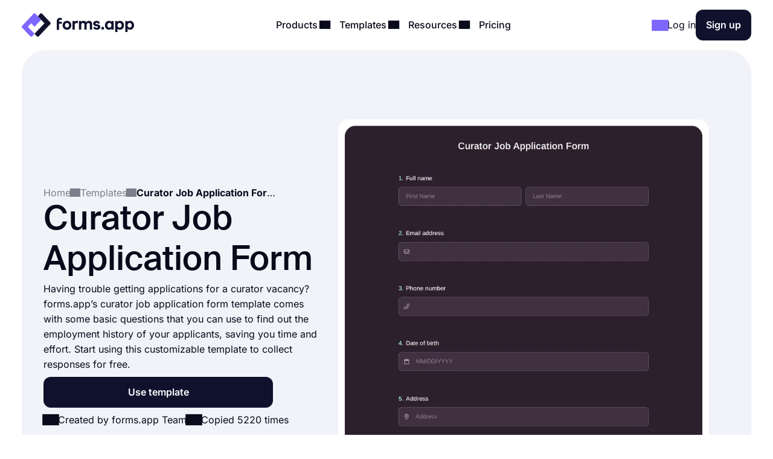

--- FILE ---
content_type: text/html;charset=utf-8
request_url: https://forms.app/en/templates/curator-job-application-form
body_size: 24753
content:
<!DOCTYPE html><html  lang="en" data-capo=""><head><script>(function(w,i,g){w[g]=w[g]||[];if(typeof w[g].push=='function')w[g].push(i)})
(window,'GTM-WPSL383','google_tags_first_party');</script><script>(function(w,d,s,l){w[l]=w[l]||[];(function(){w[l].push(arguments);})('set', 'developer_id.dYzg1YT', true);
		w[l].push({'gtm.start':new Date().getTime(),event:'gtm.js'});var f=d.getElementsByTagName(s)[0],
		j=d.createElement(s);j.async=true;j.src='/ffa7/';
		f.parentNode.insertBefore(j,f);
		})(window,document,'script','dataLayer');</script><meta charset="utf-8">
<meta name="viewport" content="width=device-width, initial-scale=1, shrink-to-fit=no">
<title>Free Online Curator Job Application Form Template - forms.app</title>
<link rel="preconnect" href="https://fonts.forms.app" crossorigin>
<link rel="preconnect" href="https://analytics.forms.app/" crossorigin>
<meta name="description" content="Having trouble getting applications for a curator vacancy? forms.app’s curator job application form template comes with some basic questions that you can use to find out the employment history of your applicants, saving you time and effort.">
<meta property="og:title" content="Free Online Curator Job Application Form Template - forms.app">
<meta property="og:type" content="website">
<meta property="og:image" itemprop="image" content="https://file.forms.app/sitefile/Link-preview-templates.png">
<meta property="og:image:width" content="700">
<meta property="og:image:height" content="350">
<meta property="og:image:alt" content="forms_logo">
<meta property="og:image:secure_url" itemprop="image" content="https://file.forms.app/sitefile/Link-preview-templates.png">
<meta property="og:description" content="Having trouble getting applications for a curator vacancy? forms.app’s curator job application form template comes with some basic questions that you can use to find out the employment history of your applicants, saving you time and effort.">
<meta property="og:url" content="https://forms.app/en/templates/curator-job-application-form">
<meta property="og:site_name" content="Free Online Curator Job Application Form Template - forms.app">
<link rel="alternate" href="https://forms.app/en/templates/curator-job-application-form" hreflang="en">
<link rel="canonical" href="https://forms.app/en/templates/curator-job-application-form">
<script type="text/javascript" data-cfasync="false" src="https://analytics.forms.app/static/analytics.js?v=4" async></script>
<script type="text/javascript" defer async src="/assets/js/newrelic.js"></script>
<script type="text/javascript" defer async src="/assets/js/gtm.js"></script>
<style type="text/css" id="fa-auth">.element-auth{display:none !important;}</style>
<style>:root{--height-l10:16.100000381469727px;--height-l12:19.399999618530273px;--height-l14:22.600000381469727px;--height-l16:25.799999237060547px;--height-l18:29.100000381469727px;--height-l20:32.29999923706055px;--height-l24:34px;--height-l28:37px;--height-l36:45px;--height-l44:55px;--height-l56:67px;--height-l72:86px;--size-f10:10px;--size-f12:12px;--size-f14:14px;--size-f16:16px;--size-f18:18px;--size-f20:20px;--size-f24:24px;--size-f28:28px;--size-f36:36px;--size-f40:40px;--size-f44:44px;--size-f56:56px;--size-f72:72px;--spacing-letter-spacing-body:0px;--spacing-letter-spacing-heading:0px;--spacing-para-spacing-heading:16px;--spacing-para-spacing-body:28px;--space-blog-small-section-space:12px;--space-blog-section-space:28px;--space-box-side-space:36px;--space-fill-section-side-space:36px;--space-title-sub-space:48px;--space-brands-logo-space:64px;--space-footer-up-space:64px;--space-header-sub-space:64px;--space-header-in-vert-space:80px;--space-naked-section-side-space:96px;--space-section-in-side-space:96px;--space-section-in-vert-space:136px;--space-section-sub-space:160px;--radius-xs-large:40px}@media (max-width:1024px){:root{--height-l10:16.100000381469727px;--height-l12:19.399999618530273px;--height-l14:22.600000381469727px;--height-l16:25.799999237060547px;--height-l18:29.100000381469727px;--height-l20:32.29999923706055px;--height-l24:34px;--height-l28:37px;--height-l36:45px;--height-l44:50px;--height-l56:57px;--height-l72:76px;--size-f10:10px;--size-f12:12px;--size-f14:14px;--size-f16:16px;--size-f18:18px;--size-f20:20px;--size-f24:24px;--size-f28:28px;--size-f36:36px;--size-f40:38px;--size-f44:40px;--size-f56:48px;--size-f72:64px;--spacing-letter-spacing-body:0px;--spacing-letter-spacing-heading:0px;--spacing-para-spacing-heading:16px;--spacing-para-spacing-body:24px;--space-blog-small-section-space:12px;--space-fill-section-side-space:24px;--space-blog-section-space:28px;--space-box-side-space:28px;--space-naked-section-side-space:30px;--space-brands-logo-space:40px;--space-title-sub-space:44px;--space-footer-up-space:56px;--space-header-sub-space:56px;--space-section-in-side-space:64px;--space-section-in-vert-space:78px;--space-header-in-vert-space:60px;--space-section-sub-space:128px;--radius-xs-large:30px}}@media (max-width:767px){:root{--height-l10:16.100000381469727px;--height-l12:19.399999618530273px;--height-l14:21px;--height-l16:22px;--height-l18:25px;--height-l20:27px;--height-l24:30px;--height-l28:33px;--height-l36:35px;--height-l44:40px;--height-l56:44px;--height-l72:50px;--size-f10:10px;--size-f12:12px;--size-f14:14px;--size-f16:16px;--size-f18:18px;--size-f20:20px;--size-f24:22px;--size-f28:24px;--size-f36:24px;--size-f40:28px;--size-f44:32px;--size-f56:36px;--size-f72:40px;--spacing-letter-spacing-body:0px;--spacing-letter-spacing-heading:0px;--spacing-para-spacing-heading:12px;--spacing-para-spacing-body:16px;--space-naked-section-side-space:0px;--space-blog-small-section-space:8px;--space-fill-section-side-space:12px;--space-blog-section-space:16px;--space-box-side-space:28px;--space-brands-logo-space:28px;--space-section-in-side-space:28px;--space-title-sub-space:32px;--space-header-in-vert-space:40px;--space-footer-up-space:48px;--space-header-sub-space:48px;--space-section-in-vert-space:48px;--space-section-sub-space:52px;--radius-xs-large:20px}}.h-72{font-size:var(--size-f72);line-height:var(--height-l72)}.h-56{font-size:var(--size-f56);line-height:var(--height-l56)}.h-44{font-size:var(--size-f44);line-height:var(--height-l44)}.h-36{font-size:var(--size-f36);line-height:var(--height-l36)}.h-28{font-size:var(--size-f28);line-height:var(--height-l28)}.h-24{font-size:var(--size-f24);line-height:var(--height-l24)}.h-20{font-size:var(--size-f20);line-height:var(--height-l20)}.tx-small{font-size:var(--size-f14)!important;line-height:var(--height-l14)!important}.tx-large{font-size:var(--size-f18)!important;line-height:var(--height-l18)!important}.tx-xxlarge{font-size:var(--size-f24)!important;line-height:var(--height-l24)!important}.tx-xxxlarge{font-size:var(--size-f40);line-height:normal}.tx-regular{font-weight:400}.tx-medium{font-weight:500}.tx-center{text-align:center}.tx-left{text-align:left}.tx-12{font-size:var(--size-f12);line-height:var(--height-l12)}.tx-14{font-size:var(--size-f14);line-height:var(--height-l14)}.tx-16{font-size:var(--size-f16);line-height:var(--height-l16)}.tx-18{font-size:var(--size-f18);line-height:var(--height-l18)}.tx-20{font-size:var(--size-f20);line-height:var(--height-l20)}.tx-24{font-size:var(--size-f24);line-height:var(--height-l24)}.fw-medium{font-weight:500}.fw-semi-bold{font-weight:600}@font-face{font-display:swap;font-family:Suisse;font-style:normal;font-weight:500;src:url(/assets/fonts/suisse/Medium.woff2) format("woff2")}html{line-height:1.15;-ms-text-size-adjust:100%;-webkit-text-size-adjust:100%;scroll-behavior:smooth}@media (min-width:1023px){html *{scroll-margin-top:100px}}body{font-family:Inter,sans-serif;text-rendering:optimizeLegibility;-webkit-font-smoothing:antialiased;-moz-osx-font-smoothing:grayscale;color:var(--txPrimary);font-feature-settings:"liga","kern";-webkit-font-feature-settings:"liga","kern";-moz-font-feature-settings:"liga","kern";font-kerning:normal;-webkit-font-kerning:normal;-moz-font-kerning:normal;font-size:var(--size-f16);font-weight:400;line-height:var(--height-l16);margin:0;padding:0 var(--space-fill-section-side-space) var(--space-fill-section-side-space) var(--space-fill-section-side-space)}::-moz-selection{background:#141414!important;color:#fff;-webkit-text-fill-color:initial}::selection{background:#141414!important;color:#fff;-webkit-text-fill-color:initial}html{box-sizing:border-box;-ms-overflow-style:scrollbar}*,:after,:before{box-sizing:inherit}.container{margin:0 auto;max-width:1400px;width:100%}.container-fluid{width:100%}.container-fluid .fluid-wrapper-spacing{align-items:center;border-radius:var(--radius-xs-large);display:flex;flex-direction:column;padding:var(--space-header-in-vert-space) var(--space-fill-section-side-space)}.container .naked-wrapper-spacing{padding:0 var(--space-naked-section-side-space)}.container .bg-wrapper-spacing{border-radius:var(--radius-xs-large);padding:var(--space-section-in-vert-space) var(--space-section-in-side-space)}img{height:auto!important;max-width:100%}img.color-invert{filter:brightness(0) invert(1)}h1,h2,h3,h4,h5,h6{font-family:Suisse,sans-serif;font-weight:500;letter-spacing:var(--spacing-letter-spacing-heading);margin:0}p{margin:0}a{color:inherit;text-decoration:none;transition:.3s}a.link{color:var(--txAccentPurple);text-decoration:underline}hr{border-color:var(--brPrimary);border-width:.5px;margin-bottom:16px;margin-top:16px}ul:not(.list){margin:0;padding:0}ul:not(.list) li{list-style:none}.fade-enter-active,.fade-leave-active{transition:opacity .3s ease}.fade-enter,.fade-enter-from,.fade-leave-to{opacity:0}.badge{align-self:flex-start;background-color:var(--bgSoftPurple50);border-radius:8px;color:var(--txPrimary);display:inline-block;font-size:var(--size-f14);font-weight:600;line-height:var(--height-l14);padding:4px 12px;width:auto}.badge.orange{background-color:var(--bgSoftRed)}.badge.black{background:var(--bgDarkNight);color:var(--txWhite)}strong{font-weight:500}.tx-accent-purple{color:var(--txAccentPurple)}.tx-accent-purple-surface{color:var(--txAccentPurpleSurface)}.tx-white{color:var(--txWhite)}.tx-tertiary{color:var(--txTertiary)}.bg-soft-purple-50{background-color:var(--bgSoftPurple50);--bg-color:var(--bgSoftPurple50);--shadow-color:var(--bgSoftPurple100);--title-text-color:var(--txAccentPurple)}.bg-soft-gray-100{background-color:var(--bgSoftGray100)}.bg-soft-purple-100{background-color:var(--bgSoftPurple100);--bg-color:var(--bgSoftPurple100);--shadow-color:#7d67ff3b;--title-text-color:var(--txAccentPurple)}.bg-soft-gray{background-color:var(--bgSoftGray);--bg-color:var(--bgSoftGray);--shadow-color:#0000000f;--title-text-color:var(--txAccentPurple)}.bg-soft-green-50{background-color:var(--bgSoftGreen50);--bg-color:var(--bgSoftGreen50);--shadow-color:#99e2c15c;--title-text-color:var(--green-800)}.bg-soft-green-100{background-color:var(--bgSoftGreen100)}.bg-soft-pink-50{background-color:var(--bgSoftPink50);--bg-color:var(--bgSoftPink50);--shadow-color:#ffcee470;--title-text-color:var(--pink-600)}.bg-soft-pink-100{background-color:var(--bgSoftPink100)}.bg-soft-pink-200{background-color:var(--bgSoftPink200)}.bg-soft-orange{background-color:var(--bgSoftOrange)}.bg-soft-red{background-color:var(--bgSoftRed)}.bg-soft-blue{background-color:var(--bgSoftBlue)}.bg-dark-night{background-color:var(--bgDarkNight);--bg-color:var(--bgDarkNight);--shadow-color:#7e69ff36;--title-text-color:var(--txAccentPurple)}.bg-dark-night .input-box{box-shadow:150px 30px 100px 50px #7e69ff4d,-130px 0 100px 50px #de2d7d26!important}.desc-content{max-width:1030px}.login-buttons .external-login-btn{border:none!important;color:#fff!important}.login-buttons .external-login-btn i{background:#fff;border-radius:999px;height:28px!important;width:28px!important}.login-buttons .external-login-btn .text-wrapper{font-size:var(--size-f16)}.google-login{background-color:#4285f4!important}.apple-login{background-color:#000!important}.apple-login i .svg-icon{height:.8em!important;left:-.5px;top:-1px}.microsoft-login{background-color:#323130!important}.microsoft-login i .svg-icon{height:.8em!important}.apple-login i{font-size:24px!important}.bg-white{background-color:var(--bgWhite)}.bg-star{color:#ffc53d}.br-primary{border:1px solid var(--brPrimary)}.page-wrapper{display:flex;flex-direction:column;gap:var(--space-section-sub-space)}.page-wrapper .section{width:100%}.detail-wrapper{margin:24px auto 0;max-width:1090px}.detail-wrapper .editor-content{font-size:var(--size-f18)!important;line-height:var(--height-l20)!important}.detail-wrapper .editor-content b{font-weight:600!important}.detail-wrapper .left-page-wrapper{display:flex;flex-direction:column;gap:28px;max-width:700px;width:70%}@media (max-width:767px){.detail-wrapper .left-page-wrapper{width:100%}}.hero-wrapper{max-width:1040px;width:100%}.hero-wrapper .hero-text{position:relative;z-index:9}.hero-wrapper h1 strong{color:var(--title-text-color);font-weight:500}.column-sticky{max-width:300px;position:sticky;top:85px;width:100%;width:30%}@media (max-width:767px){.column-sticky{background:#fff;border-top:1px solid var(--brPrimary);max-width:none;padding:8px 4px;text-align:center;width:100%;z-index:99}.column-sticky.mobile-sticky{bottom:0;top:auto}}.tooltip-icon{left:5px;opacity:.5;position:relative}span.tooltip-item{-webkit-text-decoration:dashed;text-decoration:dashed;-webkit-text-decoration:underline dotted var(--txTertiary);text-decoration:underline dotted var(--txTertiary);text-decoration-thickness:2px;text-underline-offset:4px}.tooltip{background-color:var(--bgDarkNight);border-radius:8px;color:#fff;font-size:var(--size-f14)!important;left:0;line-height:var(--height-l14)!important;max-width:200px;padding:8px;position:absolute;text-align:center;top:0;z-index:99}.tooltip:before{background:var(--bgDarkNight);border-radius:3px;content:"";height:12px;position:absolute;transform:rotate(45deg) translate(-50%);width:12px;z-index:-1}.tooltip.left:before{right:-8px;top:50%}.tooltip.right:before{left:0;top:50%}.tooltip.top:before{bottom:-9px;left:calc(50% - 2px)}.tooltip.bottom:before{left:calc(50% - 2px);top:1px}.tooltip a{text-decoration:underline}.title-wrapper{max-width:1030px}.ml-3{margin-left:12px}.mr-3{margin-right:12px}.mr-8{margin-right:32px}.mt-1{margin-top:4px}.mt-2{margin-top:8px}.mt-3{margin-top:12px}.mt-4{margin-top:16px}.mt-5{margin-top:20px}.mt-6{margin-top:24px}.mt-12{margin-top:48px!important}.mb-3{margin-bottom:12px}.mb-4{margin-bottom:16px}.mb-6{margin-bottom:24px}.mr-1{margin-right:4px}.mr-2{margin-right:8px}.p-1{padding:4px}.p-1-2{padding:4px 8px}.p-2{padding:8px}.p-3{padding:12px}.p-3-0{padding:12px 0}.p-4{padding:16px}.p-4-0{padding:16px 0}.p-5{padding:20px}.p-6{padding:24px}.p-6-0{padding:24px 0}.p-7{padding:28px}.p-6-8{padding:24px 32px}.p-8-4{padding:32px 16px}.p-8-10{padding:32px 40px}.p-24{padding:96px}.pt-05{padding-top:2px}.pt-1{padding-top:4px}.pt-4{padding-top:16px}.pl-6{padding-left:24px}.pl-4{padding-left:16px}.pr-5{padding-right:20px}.pr-6{padding-right:24px}.no-wrap{white-space:nowrap}.tx-space-pre{white-space:pre}.grid{display:grid}.grid.center{align-items:center}.cols-1{grid-template-columns:1fr}.cols-2{grid-template-columns:repeat(2,1fr)}.cols-3{grid-template-columns:repeat(3,1fr)}.display-inline{display:inline}.flex-row{align-items:center;display:flex;flex-direction:row}.flex-row.start{align-items:flex-start}.flex-row.stretch{align-items:stretch}.flex-row.center{justify-content:center}.flex-row.between{justify-content:space-between}.flex-row.wrap{flex-wrap:wrap}.flex-row.end{justify-content:flex-end}.flex-grow-1{flex-grow:1}.flex-grow-2{flex-grow:2}.flex-column{display:flex;flex-direction:column}.flex-column.center{align-items:center}.flex-column.start{align-items:flex-start}.flex-column.j-center{justify-content:center}.flex-column.between{justify-content:space-between}.flex-column.end{justify-content:end}.flex-column.reverse{flex-direction:column-reverse}.align-self-end{align-self:flex-end!important}.align-self-center{align-self:center!important}.hidden{display:none!important}.full-w{width:100%!important}.full-h{height:100%}.gap-05{gap:2px}.gap-1{gap:4px}.gap-2{gap:8px}.gap-3{gap:12px}.gap-4{gap:16px}.gap-5{gap:20px}.gap-6{gap:24px}.gap-7{gap:28px}.gap-8{gap:32px}.gap-9{gap:36px}.gap-10{gap:40px}.gap-12{gap:48px}.gap-16{gap:64px}.gap-24{gap:96px}.gap-in{gap:inherit}.gap-title-sub-space{gap:var(--space-title-sub-space)}.gap-section-side{gap:var(--space-section-in-side-space)}.flex-01{flex:.1}.flex-02{flex:.2}.flex-03{flex:.3}.flex-04{flex:.4}.flex-05{flex:.5}.flex-06{flex:.6}.flex-07{flex:.7}.flex-08{flex:.8}.flex-09{flex:.9}.flex-1{flex:1}.text-center{text-align:center}.text-right{text-align:right}.no-border{border:0!important}.radius-xl{border-radius:var(--radius-xs-large)}.radius-l{border-radius:20px}.radius-m{border-radius:16px}.radius-s{border-radius:12px}.radius-xs{border-radius:8px}.radius-xxs{border-radius:4px}.radius-infinite{border-radius:9999px}.xs-visible{display:none!important}.break-word{word-break:break-word}.cursor-p{cursor:pointer}.semi-bold{font-weight:600}.cursor-default{cursor:default!important;pointer-events:none}label{display:block;font-weight:400}label.vertical{margin-bottom:8px}label.horizontal{margin-right:16px}div.line{background-color:var(--brPrimary);border:none}div.line.vertical{height:100%;width:1px}div.line.horizontal{height:1px;width:100%}.overflow-x-auto{overflow-x:auto}.v-hidden{opacity:0;pointer-events:none}.line-clamp-3{display:-webkit-box;-webkit-line-clamp:3;-webkit-box-orient:vertical;overflow:hidden;text-overflow:ellipsis}.list-content-open ul{padding-left:16px}.list-content-open ul li{list-style:disc}@media (min-width:768px) and (max-width:1024px){.sm-flex-column{flex-direction:column}.sm-flex-column-reverse{flex-direction:column-reverse}.sm-two-column{display:grid;grid-template-columns:50% 50%}.sm-hidden{display:none!important}.sm-visible{display:block!important}.lg-visible{display:none!important}.sm-cols-1{grid-template-columns:1fr!important}.sm-cols-2{grid-template-columns:repeat(2,1fr)!important}.sm-cols-3{grid-template-columns:repeat(3,1fr)!important}}@media (max-width:767px){.xs-flex-column{flex-direction:column!important}.xs-flex-column-reverse{flex-direction:column-reverse!important}.xs-two-column{display:grid;grid-template-columns:50% 50%}.xs-flex-wrap{flex-wrap:wrap}.xs-hidden{display:none!important}.xs-visible{display:block!important}.lg-visible{display:none!important}.xs-cols-1{grid-template-columns:repeat(1,1fr)!important}.xs-cols-2{grid-template-columns:repeat(2,1fr)!important}.xs-cols-3{grid-template-columns:repeat(3,1fr)!important}.xs-full-w{width:100%!important}}</style>
<style>.app-header[data-v-adbc0800]{background-color:var(--bgWhite);padding:16px 0;position:sticky;top:0;transition:.3s ease-in-out;width:100%;z-index:99}@media (max-width:767px){.app-header.hide[data-v-adbc0800]{transform:translateY(-100%)}}.app-header[data-v-adbc0800] .mobile-menu-bar{display:none}.app-header[data-v-adbc0800] .dropdown-content .dropdown-menus{align-self:stretch}.app-header .min-logo[data-v-adbc0800]{display:none}@media (min-width:1023px) and (max-width:1300px){[data-v-adbc0800] .menu-items{gap:4px}[data-v-adbc0800] .login-buttons,[data-v-adbc0800] .header-login{gap:16px}}@media (max-width:1024px){.app-header[data-v-adbc0800] .mobile-menu-bar{display:block}.app-header[data-v-adbc0800] .right-panel{display:none!important}.app-header[data-v-adbc0800] .header-menubar-menu-item{width:100%}.app-header[data-v-adbc0800] .menu-link{display:flex;justify-content:flex-start;width:100%}.app-header[data-v-adbc0800] .menu-link .i-icon{margin-left:auto!important}.app-header[data-v-adbc0800] .menu-link:before{display:none}.app-header[data-v-adbc0800] .dropdown-content{position:static!important;transform:none}.app-header[data-v-adbc0800] .dropdown-content .dropdown-content-inner{background-color:var(--bgSoftGray);box-shadow:none;margin-top:12px;min-width:100%}.app-header[data-v-adbc0800] .dropdown-content .dropdown-content-inner:before{display:none}.app-header[data-v-adbc0800] .dropdown-menus{flex-direction:column;gap:0}.menu-items[data-v-adbc0800]{background:var(--bgWhite);flex-direction:column;height:0;justify-content:flex-start;left:0;opacity:0;overflow:auto;padding:0 20px;position:absolute;top:80px;width:100%;z-index:9}.menu-items[data-v-adbc0800],.menu-items.open[data-v-adbc0800]{transition:height,opacity .3s ease-in-out}.menu-items.open[data-v-adbc0800]{height:calc(100vh - 80px);opacity:1;padding:8px}}@media (max-width:767px){.app-header[data-v-adbc0800] .header-login{gap:8px}}@media (max-width:370px){.app-header .large-logo[data-v-adbc0800]{display:none}.app-header .min-logo[data-v-adbc0800]{display:block}}</style>
<style>.app-logo img[data-v-b953f23f]{display:block;flex-shrink:0;height:37px;width:186px}@media (max-width:767px){.app-logo img[data-v-b953f23f]{width:154px}}.app-icon[data-v-b953f23f]{align-items:center;display:flex;flex-shrink:0}.app-icon img[data-v-b953f23f]{height:50px;width:50px}</style>
<style>.header-menubar-menu-item[data-v-411c1872]{display:inline-block;padding:8px;transition:.3s ease-in-out}.header-menubar-menu-item .menu-link[data-v-411c1872]{font-weight:500;position:relative;z-index:100002}.header-menubar-menu-item .menu-link[data-v-411c1872]:not(.no-caret):before{background:#fff;border-radius:4px;bottom:-90px;content:"";height:20px;left:50%;opacity:0;position:absolute;transform:translate(-50%) rotate(45deg);transition:.1s ease-in-out;width:20px}.header-menubar-menu-item .menu-link:hover span[data-v-411c1872]{opacity:.7}.header-menubar-menu-item:has(.open-dropdown) .menu-link[data-v-411c1872]:before{bottom:-60px;opacity:1!important}.header-menubar-submenu-wrapper[data-v-411c1872]{background-color:#fff;border-radius:10px;box-shadow:0 4px 10px #0003;font-size:14px;left:50%;opacity:0;padding:8px 12px;position:absolute;top:100%;transform:translate(-50%);transition:opacity .3s ease-in-out;visibility:hidden;white-space:nowrap}.header-menubar-menu-item:hover .header-menubar-submenu-wrapper[data-v-411c1872]{opacity:1;visibility:visible}</style>
<style>.i-icon[data-v-576e8666]{fill:currentColor;align-items:center;color:inherit;display:inline-flex;font-size:inherit;justify-content:center;-moz-osx-font-smoothing:grayscale;-webkit-font-smoothing:antialiased;font-style:normal;font-variant:normal;line-height:1;overflow:visible;text-rendering:auto}.i-icon div[data-v-576e8666]{transform:scale(1.15)}.i-icon.clickable[data-v-576e8666]{border-radius:4px;cursor:pointer;position:relative}.i-icon.clickable[data-v-576e8666]:before{background-color:var(--bgSoftGray);border-radius:inherit;content:"";height:100%;left:0;mix-blend-mode:luminosity;opacity:0;position:absolute;top:0;transition:opacity .3s;width:100%}.i-icon.clickable[data-v-576e8666]:hover:before{opacity:1}.i-icon.naked-hover[data-v-576e8666]:hover{opacity:.6}i .svg-icon[data-v-576e8666]{height:1em;pointer-events:none;width:2em}</style>
<style>.logo-container[data-v-729d9595],.logo-wrapper[data-v-729d9595]{position:relative}.logo-container[data-v-729d9595]{flex:1;min-height:54px}.right-panel[data-v-729d9595]{background:var(--bgDarkNight);color:var(--txWhite);display:flex;flex-direction:column;justify-content:space-between}.submenu-integration-logo[data-v-729d9595]{align-items:center;border-radius:10px;display:flex;flex:1;justify-content:center;left:0;opacity:1;position:absolute;top:0;transition:opacity 1s ease-in-out}.submenu-integration-logo-hidden[data-v-729d9595]{opacity:0}</style>
<style>.button[data-v-9ce40e52]{align-items:center;border:1px solid transparent;border-radius:12px;color:var(--bgWhite);cursor:pointer;display:flex;display:inline-flex;flex-direction:row;gap:8px;justify-content:center;min-height:1em;min-width:1em;overflow:hidden;position:relative;text-align:center;text-decoration:none;transition:width .3s ease-in-out,background-color .3s ease-in-out,border-color .3s ease-in-out;user-select:none;-moz-user-select:none;-ms-user-select:none;-webkit-user-select:none}.button[data-v-9ce40e52]:not(.full-w){width:-moz-fit-content;width:fit-content}.button.center[data-v-9ce40e52]{align-self:center}.button.with-icon[data-v-9ce40e52]{gap:8px;justify-content:center}.button.append-icon .text-wrapper[data-v-9ce40e52]{margin-left:auto}.button.prepend-icon .text-wrapper[data-v-9ce40e52]{flex:1}.button.rounded[data-v-9ce40e52]{border-radius:999999px}.button.underline[data-v-9ce40e52]{text-decoration:underline}.button .text-wrapper[data-v-9ce40e52]{font-weight:600;justify-self:center;width:100%}.button .text-wrapper[data-v-9ce40e52]:empty{display:none}.button .i-preloader[data-v-9ce40e52]{left:50%;margin:0!important;position:absolute;transform:translate(-50%)}.button .loading-text[data-v-9ce40e52]{opacity:0}.button .is-rotate-loading[data-v-9ce40e52]{animation:fa-spin-9ce40e52 1s linear infinite}.button.size-xsmall[data-v-9ce40e52]{padding:2px 4px}.button.size-xsmall.with-icon[data-v-9ce40e52]:not(:has(.text-wrapper)){padding:2px}.button.size-small[data-v-9ce40e52]{padding:4px 8px}.button.size-small .text-wrapper[data-v-9ce40e52]{font-weight:400}.button.size-small.with-icon[data-v-9ce40e52]:not(:has(.text-wrapper)){padding:4px}.button.size-small.type-naked[data-v-9ce40e52]{padding:4px 0}.button.size-small.type-naked .text-wrapper[data-v-9ce40e52]{text-align:left}.button.size-medium[data-v-9ce40e52]{padding:12px 16px}.button.size-medium.with-icon[data-v-9ce40e52]:has(.text-wrapper[style="display: none;"]),.button.size-medium.with-icon[data-v-9ce40e52]:not(:has(.text-wrapper)){padding:8px}.button.size-large[data-v-9ce40e52]{padding:16px 24px}.button.size-large.with-icon[data-v-9ce40e52]:not(:has(.text-wrapper)){padding:12px}.button.type-primary[data-v-9ce40e52]{background-color:var(--bgDarkNight)}.button.type-primary[data-v-9ce40e52]:hover{background-color:var(--night-300)}.button.type-primary[data-v-9ce40e52]:active{background-color:var(--night-400)}.button.type-primary[data-v-9ce40e52] .ispinner-circle{background-color:var(--txWhite)}.button.type-secondary[data-v-9ce40e52]{background-color:var(--bgSoftGray);border-color:var(--brPrimary);color:var(--txPrimary)}.button.type-secondary[data-v-9ce40e52]:hover{background-color:var(--bgTertiary)}.button.type-secondary[data-v-9ce40e52]:active{background-color:var(--bgSoftGrayFocus)}.button.type-secondary[data-v-9ce40e52] .ispinner-circle{background-color:var(--txPrimary)}.button.type-primary-white[data-v-9ce40e52]{background-color:var(--bgWhite);border-color:var(--brPrimary);color:var(--txPrimary)}.button.type-primary-white[data-v-9ce40e52]:hover{background-color:var(--bgSoftGray100)}.button.type-primary-white[data-v-9ce40e52]:active{background-color:var(--bgSoftGray)}.button.type-primary-white[data-v-9ce40e52] .ispinner-circle{background-color:var(--txPrimary)}.button.type-naked[data-v-9ce40e52]{color:var(--txPrimary)}.button.type-naked[data-v-9ce40e52]:hover{opacity:.8}.button.type-naked[data-v-9ce40e52] .ispinner-circle{background-color:var(--txPrimary)}.button.type-outline[data-v-9ce40e52]{border:1px solid var(--txPrimary);color:var(--txPrimary)}.button.type-outline[data-v-9ce40e52]:hover{border-color:var(--txTertiary);color:var(--txTertiary)}.button.type-outline[data-v-9ce40e52] .ispinner-circle{background-color:var(--txPrimary)}.button.type-outline-white[data-v-9ce40e52]{border:1px solid var(--txWhite);color:var(--txWhite)}.button.type-outline-white[data-v-9ce40e52]:hover{opacity:.66}.button.type-outline-white[data-v-9ce40e52] .ispinner-circle{background-color:var(--txWhite)}.button.type-accent-purple[data-v-9ce40e52]{background-color:var(--bgPurple);border-color:transparent}.button.type-accent-purple[data-v-9ce40e52]:hover{background-color:var(--bgPurpleHover)}.button.type-accent-purple[data-v-9ce40e52]:active{background-color:var(--bgPurpleFocus)}.button.type-accent-purple[data-v-9ce40e52] .ispinner-circle{background-color:var(--txWhite)}.button.loading[data-v-9ce40e52]{pointer-events:none}.button .button-loading[data-v-9ce40e52]{position:absolute}.button.disabled[data-v-9ce40e52]{background-color:var(--bgPrimaryDisabled);color:var(--txPrimaryDisabled);cursor:not-allowed;pointer-events:none}@keyframes fa-spin-9ce40e52{0%{transform:rotate(0)}to{transform:rotate(359deg)}}</style>
<style>.dropdown-menus-wrapper[data-v-0739c537]{align-self:stretch}.template-btn-all[data-v-0739c537]{margin-top:auto}.right-panel[data-v-0739c537]{background-color:var(--bgSoftPurple50)}.right-panel li a[data-v-0739c537]{background:var(--bgWhite);border-radius:12px;display:inline-flex!important;font-weight:500;gap:12px;padding:8px 12px!important}.right-panel li a[data-v-0739c537]:hover{background:var(--bgSoftGray100)}</style>
<style>.right-panel[data-v-3f04bfd9]{--bg-color:radial-gradient(ellipse 70% 40% at center 65%,var(--bgSoftPink100) -121%,transparent 70%),var(--bgPurple);background:var(--bg-color);color:var(--txWhite);display:flex;flex-direction:column;justify-content:space-between}</style>
<style>.accordion .accordion-head[data-v-4fd0dbea]{align-items:center;background:none;border:none;color:inherit;cursor:pointer;display:flex;flex-direction:row;font-family:inherit;font-size:inherit;font-weight:inherit;justify-content:space-between;margin:0;outline:none;padding:0;text-align:left;width:100%}.accordion i[data-v-4fd0dbea]{transform:rotate(0);transition:.3s ease-in-out}.accordion .accordion-head[aria-expanded=true] i[data-v-4fd0dbea]{transform:rotate(180deg)}.accordion .accordion-head[aria-expanded=true]+.accordion-content[data-v-4fd0dbea]{opacity:1;will-change:opacity,max-height}.accordion .accordion-head[aria-expanded=true]+.accordion-content .accordion-content-inner[data-v-4fd0dbea]{padding-top:0}.accordion .accordion-content[data-v-4fd0dbea]:not(.open){height:0;opacity:0;overflow:hidden!important;transition:.3s ease-in-out;will-change:opacity,max-height}.accordion.fill[data-v-4fd0dbea]{background-color:var(--bgSoftGray);border-radius:16px}.accordion.fill .accordion-head[data-v-4fd0dbea]{padding:20px}.accordion.fill .accordion-content[data-v-4fd0dbea]{padding:0}.accordion.fill .accordion-content[data-v-4fd0dbea] a{color:var(--txAccentPurple);text-decoration:underline}.accordion.fill .accordion-content[data-v-4fd0dbea] a:hover{opacity:.8}.accordion.fill .accordion-content-inner[data-v-4fd0dbea]{padding:20px}</style>
<style>.template-detail-wrapper[data-v-cbf5e337]{background:#fff;border-radius:20px;padding:12px;position:relative;transform:scale(.9)}.template-detail-wrapper .template-click-bg[data-v-cbf5e337]{align-items:center;background:#00000030;border-radius:20px;cursor:pointer;display:flex;height:100%;justify-content:center;left:0;opacity:0;position:absolute;top:0;transition:.3s ease-in-out;width:100%}.template-detail-wrapper:hover .template-click-bg[data-v-cbf5e337]{opacity:1}.template-detail-wrapper iframe[data-v-cbf5e337]{border-radius:20px}.template-detail-wrapper img[data-v-cbf5e337]{aspect-ratio:1;border-radius:20px;height:auto;-o-object-fit:cover;object-fit:cover;width:100%}.template-open-text[data-v-cbf5e337] h2{font-size:var(--size-f36);line-height:var(--height-l36);margin-bottom:16px}.template-open-text[data-v-cbf5e337] a{color:var(--txAccentPurple);text-decoration:underline}.template-open-text[data-v-cbf5e337] ul{padding:unset;padding-inline-start:40px}.template-open-text[data-v-cbf5e337] ul li{list-style:unset}.template-intro-list[data-v-cbf5e337]{color:var(--txSecondary);margin:0}.template-intro-list li[data-v-cbf5e337]{line-height:1.5;list-style-type:disc;margin-bottom:4px}.template-intro-list li span[data-v-cbf5e337] a{color:var(--txAccentPurple);text-decoration:underline}.template-intro-list li[data-v-cbf5e337]:last-child{margin-bottom:0}.use-btn[data-v-cbf5e337]{align-self:flex-start;max-width:380px}@media (max-width:767px){.template-detail-wrapper[data-v-cbf5e337]{transform:none}}</style>
<style>.breadcrumbs[data-v-5f7b7349]{flex-wrap:wrap;list-style:none}.breadcrumbs li[data-v-5f7b7349]{max-width:230px;overflow:hidden;text-overflow:ellipsis;white-space:nowrap}.breadcrumbs li a[data-v-5f7b7349]{color:inherit;opacity:.5}.breadcrumbs li a.active[data-v-5f7b7349],.breadcrumbs li a[data-v-5f7b7349]:hover{opacity:1}.breadcrumbs li span[data-v-5f7b7349]{overflow:hidden;text-overflow:ellipsis}</style>
<style>.editor-content[data-v-7c1bd4ac]{font-size:var(--size-f16);font-weight:400;line-height:var(--height-l16);margin:0 auto;max-width:1200px;width:100%}.editor-content p[data-v-7c1bd4ac]{color:var(--txPrimary);font-size:inherit;font-weight:400;line-height:inherit;margin-bottom:1em;width:100%}.editor-content li[data-v-7c1bd4ac] a,.editor-content p[data-v-7c1bd4ac] a{color:var(--txAccentPurple);text-decoration:underline}.editor-content li[data-v-7c1bd4ac] a:hover,.editor-content p[data-v-7c1bd4ac] a:hover{opacity:.8}.editor-content ol li[data-v-7c1bd4ac],.editor-content ul li[data-v-7c1bd4ac]{color:var(--txPrimary);font-size:20px;font-size:inherit;line-height:inherit;margin-bottom:.3em}.editor-content ol li[data-v-7c1bd4ac]::marker,.editor-content ul li[data-v-7c1bd4ac]::marker{font-weight:600}.editor-content ol[data-v-7c1bd4ac]{margin:0;margin-block-start:0;padding-inline-start:1rem}.editor-content h1[data-v-7c1bd4ac]{font-size:var(--size-f56);line-height:var(--height-l56)}.editor-content h2[data-v-7c1bd4ac]{font-size:var(--size-f28);line-height:var(--height-l28)}.editor-content h2+div .faq-list-wrapper[data-v-7c1bd4ac]{margin-top:40px}.editor-content h3[data-v-7c1bd4ac]{font-size:var(--size-f20);line-height:var(--height-l20)}.editor-content h4[data-v-7c1bd4ac]{font-size:var(--size-f18);line-height:var(--height-l18)}.editor-content h5[data-v-7c1bd4ac],.editor-content h6[data-v-7c1bd4ac]{font-size:var(--size-f16);line-height:var(--height-l16)}.editor-content h1[data-v-7c1bd4ac],.editor-content h2[data-v-7c1bd4ac],.editor-content h3[data-v-7c1bd4ac],.editor-content h4[data-v-7c1bd4ac],.editor-content h5[data-v-7c1bd4ac],.editor-content h6[data-v-7c1bd4ac]{margin-bottom:8px;margin-top:40px}.editor-content .image[data-v-7c1bd4ac]{text-align:center;width:100%}.editor-content .image p[data-v-7c1bd4ac]{text-align:center}.editor-content .es-align-left[data-v-7c1bd4ac]{text-align:left}.editor-content .es-align-center[data-v-7c1bd4ac]{text-align:center}.editor-content .es-align-right[data-v-7c1bd4ac]{text-align:right}</style>
<link rel="stylesheet" href="/_nuxt/entry.DyN6cNkf.css" crossorigin>
<link rel="stylesheet" href="/_nuxt/designs.DHrxfPDe.css" crossorigin>
<link rel="stylesheet" href="/_nuxt/pagecomponents.Cj_rQP-H.css" crossorigin>
<link rel="stylesheet" href="/_nuxt/pageelements.BY1sFjxI.css" crossorigin>
<link rel="preload" href="https://fonts.forms.app/css2?family=Inter:ital,wght@0,400;0,500;0,600;0,700&display=swap" as="style" onload="this.rel='stylesheet'">
<link rel="preload" as="image" href="https://forms.app/cdn-cgi/image/w=750,q=80,f=webp/https://file.forms.app/sitefile/1767858731368.jpg" imagesizes="750px">
<link rel="modulepreload" as="script" crossorigin href="/_nuxt/BgxVLbRz.js">
<link rel="modulepreload" as="script" crossorigin href="/_nuxt/CKnidd_V.js">
<link rel="modulepreload" as="script" crossorigin href="/_nuxt/BJX9J-n7.js">
<link rel="modulepreload" as="script" crossorigin href="/_nuxt/D560DTf9.js">
<link rel="modulepreload" as="script" crossorigin href="/_nuxt/CtL25DoI.js">
<meta content="IE=edge" http-equiv="X-UA-Compatible">
<meta name="theme-color" content="#7d67ff">
<meta name="msapplication-navbutton-color" content="#7d67ff">
<meta name="apple-mobile-web-app-status-bar-style" content="#7d67ff">
<link rel="apple-touch-icon" sizes="180x180" href="https://forms.app/static/icons/apple-touch-icon.png?v=1">
<link rel="icon" type="image/png" sizes="32x32" href="https://forms.app/static/icons/favicon-32x32.png?v=1">
<link rel="icon" type="image/png" sizes="16x16" href="https://forms.app/static/icons/favicon-16x16.png?v=1">
<link rel="mask-icon" href="https://forms.app/static/icons/safari-pinned-tab.svg?v=" color="#3fcbd0">
<link rel="shortcut icon" href="https://forms.app/static/icons/favicon.ico?v=1">
<link rel="alternate" href="android-app://com.formsapp/https/www.forms.app">
<link rel="alternate" href="ios-app://1477890863/forms-app/uk?contenttype=front&">
<meta name="msapplication-TileColor" content="#00aba9">
<meta name="msapplication-config" content="/static/icons/browserconfig.xml?v=1'">
<link rel="manifest" href="/static/manifest.json">
<meta name="google-site-verification" content="R7lqtEO7GwFUfDq8xYkdoyuif0AXguhVJsPif-YNilQ">
<script data-cfasync="false" type="text/javascript">window.pageKey='templates'</script>
<script data-cfasync="false" type="text/javascript">(()=>{const a=localStorage.getItem("authToken");if(a){const b=document.getElementById("fa-auth");b&&(b.innerHTML=".element-noauth{display:none!important}")}})()</script>
<script type="application/ld+json">{"@context":"https://schema.org","@type":"BreadcrumbList","itemListElement":[{"@type":"ListItem","position":1,"name":"Home","item":"https://forms.app/"},{"@type":"ListItem","position":2,"name":"Templates","item":"https://forms.app/en/templates"},{"@type":"ListItem","position":3,"name":"Curator Job Application Form"}]}</script>
<script type="application/ld+json">{"@context":"https://schema.org","@type":"FAQPage","mainEntity":[{"@type":"Question","name":"How to collect online applications","acceptedAnswer":{"@type":"Answer","text":"Accepting online applications is a norm for nearly all businesses, today. Whether it is job applications, internships, or scholarship applications, using online applications can save you time and great effort. But how do you accept online applications, what is the best way? The answer is online forms.&nbsp;By using an online form builder, like forms.app&nbsp;here, you can easily create an application or submission form for gathering applicant information.&nbsp;"}},{"@type":"Question","name":"What is an application form?","acceptedAnswer":{"@type":"Answer","text":"An application form is a general name for a document used to collect information from your applicants to evaluate them. A typical application form can include questions regarding&nbsp;work experience, education, contact information, military service, background check, phone number, and other relevant details for the open position. Then, this online form for accepting applications can be shared with the target audience or embedded on the organization’s website.&nbsp;"}},{"@type":"Question","name":"How do I create my own application form on forms.app?","acceptedAnswer":{"@type":"Answer","text":"forms.app is an intuitive form creator that can help you create your own application forms. You can use many form fields to ask your questions or use conditional logic to make your forms complex and user-friendly at the same time. Data collection is much easier with forms.app. Here are the simple steps you should follow to build your online application form:Select a free form template to create your form fasterAdd choice questions or text fields to ask your questions, or edit the existing questionsAdd your organization logo to a visible part of your formEnable Welcome-Page to welcome the potential applicants and explain what they have to do to applyHead over to the design tab and change how your application form looksShare your online application form or embed it on your website"}},{"@type":"Question","name":"Get started with free templates","acceptedAnswer":{"@type":"Answer","text":"Whether you are creating a job application form or a membership registration form, forms.app offers you premium-quality templates for free. These&nbsp;application form templates come with common questions or form fields you would probably like to include in your form. Naturally, this will save you time and help you create better forms and surveys in a shorter time. So, choose one of our free form samples to create professional online forms today."}}]}</script>
<script type="module" src="/_nuxt/BgxVLbRz.js" crossorigin></script>
<style>:root { --bw-black: #000000;  --bw-white: #ffffff;  --transparents-gray500-20p: #c7cedb33;  --transparents-night500-60p: #10112d99;  --transparents-white0-60p: #ffffff99;  --blue-100: #e1eaf8;  --blue-200: #c2d5f2;  --blue-300: #a4bfeb;  --blue-400: #85aae5;  --blue-50: #f0f4fc;  --blue-500: #6795de;  --blue-600: #4071cb;  --blue-700: #2e539a;  --blue-800: #1e3766;  --blue-900: #060d18;  --gray-100: #f6f7fb;  --gray-1000: #0e0e11;  --gray-200: #e9ecf1;  --gray-300: #dde1e9;  --gray-400: #d4d9e3;  --gray-50: #f9fafb;  --gray-500: #c7cedb;  --gray-600: #b1b8c6;  --gray-700: #777c83;  --gray-800: #505258;  --gray-850: #2d2e32;  --gray-900: #1f1f25;  --gray-950: #141516;  --green-100: #ccf0e0;  --green-200: #99e2c1;  --green-300: #67d3a3;  --green-400: #34c584;  --green-50: #e6f8f0;  --green-500: #01b665;  --green-600: #019351;  --green-700: #01703e;  --green-800: #004727;  --green-900: #002414;  --night-10: #e8e8ea;  --night-100: #9fa0ab;  --night-200: #707081;  --night-300: #303143;  --night-400: #191a2e;  --night-50: #cfcfd5;  --night-500: #10112d;  --night-600: #0d0e26;  --night-700: #090a1a;  --night-800: #070713;  --night-900: #030308;  --orange-100: #f2dec9;  --orange-200: #ecc7a2;  --orange-300: #edb378;  --orange-400: #e4984c;  --orange-50: #fdf4ea;  --orange-500: #e48526;  --orange-600: #cd7012;  --orange-700: #b54d03;  --orange-800: #8e3f06;  --orange-900: #451e02;  --pink-100: #ffeff6;  --pink-200: #ffdfed;  --pink-300: #ffcee4;  --pink-400: #ffbedb;  --pink-50: #fff7fb;  --pink-500: #ffaed2;  --pink-600: #ff57a2;  --pink-700: #ff0073;  --pink-800: #ad004e;  --pink-900: #570027;  --purple-10: #f1f3f9;  --purple-100: #e5e0ff;  --purple-150: #d7d0ff;  --purple-200: #cbc2ff;  --purple-300: #b1a3ff;  --purple-400: #9785ff;  --purple-50: #f2f0ff;  --purple-500: #7d67ff;  --purple-600: #6750ea;  --purple-700: #4933c7;  --purple-800: #332197;  --purple-900: #241d4d;  --red-100: #fad7d7;  --red-200: #f4afaf;  --red-300: #ef8686;  --red-400: #e95e5e;  --red-50: #fdebeb;  --red-500: #e43636;  --red-600: #c61b1b;  --red-700: #941414;  --red-800: #630d0d;  --red-900: #310707;  --yellow-100: #fff9d4;  --yellow-200: #fff3a9;  --yellow-300: #ffed7d;  --yellow-400: #ffe752;  --yellow-50: #fffcea;  --yellow-500: #ffe127;  --yellow-600: #ebcb00;  --yellow-700: #b39b00;  --yellow-800: #756600;  --yellow-900: #3d3500;  --bgDarkNight: var(--night-500);  --bgPrimaryDisabled: var(--gray-200);  --bgPurple: var(--purple-500);  --bgSoftBlue: var(--blue-50);  --bgSoftGreen100: var(--green-100);  --bgSoftGreen50: var(--green-50);  --bgSoftOrange: var(--orange-50);  --bgSoftPink100: var(--pink-100);  --bgSoftPink200: var(--pink-200);  --bgSoftPink50: var(--pink-50);  --bgSoftPurple100: var(--purple-100);  --bgSoftPurple50: var(--purple-50);  --bgSoftRed: var(--red-50);  --bgSoftGray: var(--purple-10);  --bgSoftGray100: var(--gray-100);  --bgPurpleFocus: var(--purple-600);  --bgPurpleHover: var(--purple-400);  --bgSoftGrayFocus: var(--gray-300);  --bgSoftGrayHover: var(--gray-200);  --bgTertiary: var(--gray-200);  --bgWhite: var(--bw-white);  --brAlertBlue: var(--blue-300);  --brAlertGreen: var(--green-300);  --brAlertOrange: var(--orange-300);  --brAlertRed: var(--red-300);  --brBlack: var(--bw-black);  --brDisabled: var(--gray-500);  --brPrimary: var(--gray-400);  --brPrimaryHover: var(--gray-600);  --brPurple: var(--purple-500);  --brWhite: var(--bw-white);  --txAccentNight: var(--night-500);  --txAccentPurple: var(--purple-500);  --txAccentPurpleSurface: var(--purple-400);  --txAlertBlue: var(--blue-700);  --txAlertRed: var(--red-700);  --txBlack: var(--bw-black);  --txFooterDefault: var(--night-50);  --txPrimary: var(--night-700);  --txPrimaryDisabled: var(--gray-700);  --txSecondary: var(--night-300);  --txTertiary: var(--night-200);  --txWhite: var(--bw-white);  --txAlertOrange: var(--orange-700);  --txAlertGreen: var(--green-700); }</style></head><body><div id="__nuxt"><div class="layout"><div></div><!--[--><!----><!----><!----><!----><!----><!----><!----><!----><!----><!----><!----><!----><!----><!----><!----><!----><!----><!----><!----><link rel="preload" href="/assets/fonts/suisse/Medium.woff2" as="font" type="font/woff2" crossorigin><!----><!----><!----><!----><!--]--><div class="main-container"><!----><div class="app-header" data-section="header" data-v-adbc0800><div class="container" data-v-adbc0800><div class="flex-row between gap-3" data-v-adbc0800><a href="/" class="app-logo large-logo" data-v-adbc0800 data-v-b953f23f><img fetchpriority="high" alt="forms.app logo" src="/cdn/icons/all/brands/formsapp-logo-dark.svg" data-v-b953f23f></a><a href="/" class="app-icon min-logo" data-v-adbc0800 data-v-b953f23f><img fetchpriority="high" alt="forms.app logo" src="/cdn/icons/all/brands/formsapp-icon-dark.svg" data-v-b953f23f></a><ul class="flex-row center gap-7 menu-items flex-1" data-v-adbc0800 data-v-411c1872><!--[--><!--[--><li class="menu-item-0 header-menubar-menu-item no-hover" data-v-411c1872><!--[--><span class="menu-link flex-row gap-1 cursor-p" data-v-411c1872><span data-v-411c1872>Products <i class="i-icon size-xxsmall" style="width:16px;height:16px;font-size:12px;" data-v-411c1872 data-v-576e8666><div class="svg-icon" style="webkit-mask:url(/cdn/icons/all/regular/angle-down.svg) no-repeat center / contain;mask:url(/cdn/icons/all/regular/angle-down.svg) no-repeat center / contain;background-color:currentColor;" data-v-576e8666></div></i></span></span><template><div style="display:none;left:auto;top:auto;right:auto;bottom:auto;position:absolute;z-index:100001;" class="dropdown-content" data-v-411c1872 data-v-d22f9f14><div class="dropdown-content-inner" data-v-d22f9f14><!--[--><div class="flex-row gap-5" data-v-411c1872 data-v-729d9595><div class="flex-row gap-5 dropdown-menus" data-v-729d9595><!--[--><ul class="dropdown-menu" data-v-729d9595><!--[--><li data-v-729d9595><a class="advance" href="/en/survey-maker" data-v-729d9595><i class="i-icon size-small" style="width:24px;height:24px;font-size:16px;" data-v-729d9595 data-v-576e8666><div class="svg-icon" style="webkit-mask:url(/cdn/icons/all/regular/chart-line.svg) no-repeat center / contain;mask:url(/cdn/icons/all/regular/chart-line.svg) no-repeat center / contain;background-color:currentColor;" data-v-576e8666></div></i><div data-v-729d9595>Survey Maker <p class="short-desc" data-v-729d9595>Gather meaningful insights</p></div></a></li><li data-v-729d9595><a class="advance" href="/en/quiz-maker" data-v-729d9595><i class="i-icon size-small" style="width:24px;height:24px;font-size:16px;" data-v-729d9595 data-v-576e8666><div class="svg-icon" style="webkit-mask:url(/cdn/icons/all/regular/trophy-star.svg) no-repeat center / contain;mask:url(/cdn/icons/all/regular/trophy-star.svg) no-repeat center / contain;background-color:currentColor;" data-v-576e8666></div></i><div data-v-729d9595>Quiz Maker <p class="short-desc" data-v-729d9595>Make trivia and quizzes</p></div></a></li><li data-v-729d9595><a class="advance" href="/en/poll-maker" data-v-729d9595><i class="i-icon size-small" style="width:24px;height:24px;font-size:16px;" data-v-729d9595 data-v-576e8666><div class="svg-icon" style="webkit-mask:url(/cdn/icons/all/regular/square-poll-horizontal.svg) no-repeat center / contain;mask:url(/cdn/icons/all/regular/square-poll-horizontal.svg) no-repeat center / contain;background-color:currentColor;" data-v-576e8666></div></i><div data-v-729d9595>Poll Maker <p class="short-desc" data-v-729d9595>Start online polls</p></div></a></li><li data-v-729d9595><a class="advance" href="/en/store-builder" data-v-729d9595><i class="i-icon size-small" style="width:24px;height:24px;font-size:16px;" data-v-729d9595 data-v-576e8666><div class="svg-icon" style="webkit-mask:url(/cdn/icons/all/regular/store.svg) no-repeat center / contain;mask:url(/cdn/icons/all/regular/store.svg) no-repeat center / contain;background-color:currentColor;" data-v-576e8666></div></i><div data-v-729d9595>Store Builder <p class="short-desc" data-v-729d9595>Sell products through forms</p></div></a></li><!--]--></ul><ul class="dropdown-menu" data-v-729d9595><!--[--><li data-v-729d9595><a class="advance" href="/en/test-maker" data-v-729d9595><i class="i-icon size-small" style="width:24px;height:24px;font-size:16px;" data-v-729d9595 data-v-576e8666><div class="svg-icon" style="webkit-mask:url(/cdn/icons/all/regular/award.svg) no-repeat center / contain;mask:url(/cdn/icons/all/regular/award.svg) no-repeat center / contain;background-color:currentColor;" data-v-576e8666></div></i><div data-v-729d9595>Test Maker <p class="short-desc" data-v-729d9595>Make online tests and exams</p></div></a></li><li data-v-729d9595><a class="advance" href="/en/ai-form-generator" data-v-729d9595><i class="i-icon size-small" style="width:24px;height:24px;font-size:16px;" data-v-729d9595 data-v-576e8666><div class="svg-icon" style="webkit-mask:url(/cdn/icons/all/regular/sparkles.svg) no-repeat center / contain;mask:url(/cdn/icons/all/regular/sparkles.svg) no-repeat center / contain;background-color:currentColor;" data-v-576e8666></div></i><div data-v-729d9595>AI Form Generator <p class="short-desc" data-v-729d9595>Generate a form in seconds</p></div></a></li><li data-v-729d9595><a class="advance" href="/en/ai-survey-tool" data-v-729d9595><i class="i-icon size-small" style="width:24px;height:24px;font-size:16px;" data-v-729d9595 data-v-576e8666><div class="svg-icon" style="webkit-mask:url(/cdn/icons/all/regular/sparkles.svg) no-repeat center / contain;mask:url(/cdn/icons/all/regular/sparkles.svg) no-repeat center / contain;background-color:currentColor;" data-v-576e8666></div></i><div data-v-729d9595>AI Survey Maker <p class="short-desc" data-v-729d9595>Create your survey with AI</p></div></a></li><li data-v-729d9595><a class="advance" href="/en/ai-quiz-maker" data-v-729d9595><i class="i-icon size-small" style="width:24px;height:24px;font-size:16px;" data-v-729d9595 data-v-576e8666><div class="svg-icon" style="webkit-mask:url(/cdn/icons/all/regular/sparkles.svg) no-repeat center / contain;mask:url(/cdn/icons/all/regular/sparkles.svg) no-repeat center / contain;background-color:currentColor;" data-v-576e8666></div></i><div data-v-729d9595>AI Quiz Maker <p class="short-desc" data-v-729d9595>Make a quiz in a smart way</p></div></a></li><!--]--></ul><!--]--></div><div class="right-panel" data-v-729d9595><div class="logo-wrapper flex-row gap-2" data-v-729d9595><!--[--><div class="logo-container" data-v-729d9595><img width="53" data-nuxt-img srcset="https://forms.app/cdn-cgi/image/w=1000,q=80,f=webp/assets/img/header/slack-icon.webp 1x, https://forms.app/cdn-cgi/image/w=1000,q=80,f=webp/assets/img/header/slack-icon.webp 2x" onerror="this.setAttribute(&#39;data-error&#39;, 1)" alt="Slack Logo" class="submenu-integration-logo" src="https://forms.app/cdn-cgi/image/w=1000,q=80,f=webp/assets/img/header/slack-icon.webp" data-v-729d9595><img width="53" data-nuxt-img srcset="https://forms.app/cdn-cgi/image/w=1000,q=80,f=webp/assets/img/header/google-drive-icon.webp 1x, https://forms.app/cdn-cgi/image/w=1000,q=80,f=webp/assets/img/header/google-drive-icon.webp 2x" onerror="this.setAttribute(&#39;data-error&#39;, 1)" alt="Google Drive Logo" class="submenu-integration-logo submenu-integration-logo-hidden" src="https://forms.app/cdn-cgi/image/w=1000,q=80,f=webp/assets/img/header/google-drive-icon.webp" data-v-729d9595></div><div class="logo-container" data-v-729d9595><img width="53" data-nuxt-img srcset="https://forms.app/cdn-cgi/image/w=1000,q=80,f=webp/assets/img/header/notion-icon.webp 1x, https://forms.app/cdn-cgi/image/w=1000,q=80,f=webp/assets/img/header/notion-icon.webp 2x" onerror="this.setAttribute(&#39;data-error&#39;, 1)" alt="Notion Logo" class="submenu-integration-logo" src="https://forms.app/cdn-cgi/image/w=1000,q=80,f=webp/assets/img/header/notion-icon.webp" data-v-729d9595><img width="53" data-nuxt-img srcset="https://forms.app/cdn-cgi/image/w=1000,q=80,f=webp/assets/img/header/google-calendar-icon.webp 1x, https://forms.app/cdn-cgi/image/w=1000,q=80,f=webp/assets/img/header/google-calendar-icon.webp 2x" onerror="this.setAttribute(&#39;data-error&#39;, 1)" alt="Google Calendar Logo" class="submenu-integration-logo submenu-integration-logo-hidden" src="https://forms.app/cdn-cgi/image/w=1000,q=80,f=webp/assets/img/header/google-calendar-icon.webp" data-v-729d9595></div><div class="logo-container" data-v-729d9595><img width="53" data-nuxt-img srcset="https://forms.app/cdn-cgi/image/w=1000,q=80,f=webp/assets/img/header/intercom-icon.webp 1x, https://forms.app/cdn-cgi/image/w=1000,q=80,f=webp/assets/img/header/intercom-icon.webp 2x" onerror="this.setAttribute(&#39;data-error&#39;, 1)" alt="Intercom Logo" class="submenu-integration-logo" src="https://forms.app/cdn-cgi/image/w=1000,q=80,f=webp/assets/img/header/intercom-icon.webp" data-v-729d9595><img width="53" data-nuxt-img srcset="https://forms.app/cdn-cgi/image/w=1000,q=80,f=webp/assets/img/header/discord-icon.webp 1x, https://forms.app/cdn-cgi/image/w=1000,q=80,f=webp/assets/img/header/discord-icon.webp 2x" onerror="this.setAttribute(&#39;data-error&#39;, 1)" alt="Discord Logo" class="submenu-integration-logo submenu-integration-logo-hidden" src="https://forms.app/cdn-cgi/image/w=1000,q=80,f=webp/assets/img/header/discord-icon.webp" data-v-729d9595></div><div class="logo-container" data-v-729d9595><img width="53" data-nuxt-img srcset="https://forms.app/cdn-cgi/image/w=1000,q=80,f=webp/assets/img/header/hubspot-icon.webp 1x, https://forms.app/cdn-cgi/image/w=1000,q=80,f=webp/assets/img/header/hubspot-icon.webp 2x" onerror="this.setAttribute(&#39;data-error&#39;, 1)" alt="HubSpot Logo" class="submenu-integration-logo" src="https://forms.app/cdn-cgi/image/w=1000,q=80,f=webp/assets/img/header/hubspot-icon.webp" data-v-729d9595><img width="53" data-nuxt-img srcset="https://forms.app/cdn-cgi/image/w=1000,q=80,f=webp/assets/img/header/active-camping-icon.webp 1x, https://forms.app/cdn-cgi/image/w=1000,q=80,f=webp/assets/img/header/active-camping-icon.webp 2x" onerror="this.setAttribute(&#39;data-error&#39;, 1)" alt="ActiveCampaign Logo" class="submenu-integration-logo submenu-integration-logo-hidden" src="https://forms.app/cdn-cgi/image/w=1000,q=80,f=webp/assets/img/header/active-camping-icon.webp" data-v-729d9595></div><!--]--></div><div data-v-729d9595><p class="fw-medium" data-v-729d9595>500+ Integrations</p><p data-v-729d9595>Integrate your forms with your apps and create automated workflows that work for you.</p></div><a href="/en/integrations" class="type-naked size-small button" style="color:var(--bw-white);" data-v-729d9595 data-v-9ce40e52><!--[--><!----><span class="text-wrapper" data-v-9ce40e52><!--[-->Explore all integrations<!--]--></span><i class="i-icon size-small" style="color:var(--bw-white);width:24px;height:24px;font-size:16px;" data-v-9ce40e52 data-v-576e8666><div class="svg-icon" style="webkit-mask:url(/cdn/icons/all/regular/arrow-right.svg) no-repeat center / contain;mask:url(/cdn/icons/all/regular/arrow-right.svg) no-repeat center / contain;background-color:currentColor;" data-v-576e8666></div></i><!--]--></a></div></div><!--]--></div></div></template><!--]--></li><!--]--><!--[--><li class="menu-item-1 xs-visible sm-visible header-menubar-menu-item no-hover" data-v-411c1872><a class="menu-link no-caret" href="/en/integrations" data-v-411c1872><span data-v-411c1872>Integrations</span></a></li><!--]--><!--[--><li class="menu-item-2 xs-visible sm-visible header-menubar-menu-item no-hover" data-v-411c1872><a class="menu-link no-caret" href="/en/templates" data-v-411c1872><span data-v-411c1872>Templates</span></a></li><!--]--><!--[--><li class="menu-item-3 lg-visible header-menubar-menu-item no-hover" data-v-411c1872><!--[--><span class="menu-link flex-row gap-1 cursor-p" data-v-411c1872><span data-v-411c1872>Templates <i class="i-icon size-xxsmall" style="width:16px;height:16px;font-size:12px;" data-v-411c1872 data-v-576e8666><div class="svg-icon" style="webkit-mask:url(/cdn/icons/all/regular/angle-down.svg) no-repeat center / contain;mask:url(/cdn/icons/all/regular/angle-down.svg) no-repeat center / contain;background-color:currentColor;" data-v-576e8666></div></i></span></span><template><div style="display:none;left:auto;top:auto;right:auto;bottom:auto;position:absolute;z-index:100001;" class="dropdown-content" data-v-411c1872 data-v-d22f9f14><div class="dropdown-content-inner" data-v-d22f9f14><!--[--><div class="flex-row gap-5" data-v-411c1872 data-v-0739c537><div class="flex-column center gap-5 dropdown-menus-wrapper" data-v-0739c537><ul class="flex-row gap-5 dropdown-menus" data-v-0739c537><!--[--><li class="dropdown-menu" data-v-0739c537><div class="flex-row gap-1 dropdown-menu-title fw-medium" data-v-0739c537><a href="https://forms.app/en/templates" data-v-0739c537><i class="i-icon size-small" style="width:24px;height:24px;font-size:16px;" data-v-0739c537 data-v-576e8666><div class="svg-icon" style="webkit-mask:url(/cdn/icons/all/regular/layer-group.svg) no-repeat center / contain;mask:url(/cdn/icons/all/regular/layer-group.svg) no-repeat center / contain;background-color:currentColor;" data-v-576e8666></div></i> Forms</a></div><ul class="flex-column gap-1" data-v-0739c537><!--[--><li data-v-0739c537><a class="naked" href="/en/templates/application-forms" data-v-0739c537>Application forms</a></li><li data-v-0739c537><a class="naked" href="/en/templates/booking-forms" data-v-0739c537>Booking forms</a></li><li data-v-0739c537><a class="naked" href="/en/templates/contact-forms" data-v-0739c537>Contact forms</a></li><li data-v-0739c537><a class="naked" href="/en/templates/consent-forms" data-v-0739c537>Consent forms</a></li><li data-v-0739c537><a class="naked" href="/en/templates/payment-forms" data-v-0739c537>Payment forms</a></li><li data-v-0739c537><a class="naked" href="/en/templates/registration-forms" data-v-0739c537>Registration forms</a></li><!--]--></ul></li><li class="dropdown-menu" data-v-0739c537><div class="flex-row gap-1 dropdown-menu-title fw-medium" data-v-0739c537><a href="https://forms.app/en/templates/survey-templates" data-v-0739c537><i class="i-icon size-small" style="width:24px;height:24px;font-size:16px;" data-v-0739c537 data-v-576e8666><div class="svg-icon" style="webkit-mask:url(/cdn/icons/all/regular/chart-line.svg) no-repeat center / contain;mask:url(/cdn/icons/all/regular/chart-line.svg) no-repeat center / contain;background-color:currentColor;" data-v-576e8666></div></i> Surveys</a></div><ul class="flex-column gap-1" data-v-0739c537><!--[--><li data-v-0739c537><a class="naked" href="/en/templates/customer-satisfaction-survey-templates" data-v-0739c537>Customer satisfaction surveys</a></li><li data-v-0739c537><a class="naked" href="/en/templates/employee-satisfaction-survey-templates" data-v-0739c537>Employee Satisfaction Surveys</a></li><li data-v-0739c537><a class="naked" href="/en/templates/feedback-survey-templates" data-v-0739c537>Feedback Surveys</a></li><li data-v-0739c537><a class="naked" href="/en/templates/marketing-surveys" data-v-0739c537>Marketing Surveys</a></li><li data-v-0739c537><a class="naked" href="/en/templates/product-surveys" data-v-0739c537>Product Surveys</a></li><li data-v-0739c537><a class="naked" href="/en/templates/research-surveys" data-v-0739c537>Research Surveys</a></li><!--]--></ul></li><li class="dropdown-menu" data-v-0739c537><div class="flex-row gap-1 dropdown-menu-title fw-medium" data-v-0739c537><a href="https://forms.app/en/templates/online-quiz-form-templates" data-v-0739c537><i class="i-icon size-small" style="width:24px;height:24px;font-size:16px;" data-v-0739c537 data-v-576e8666><div class="svg-icon" style="webkit-mask:url(/cdn/icons/all/regular/trophy-star.svg) no-repeat center / contain;mask:url(/cdn/icons/all/regular/trophy-star.svg) no-repeat center / contain;background-color:currentColor;" data-v-576e8666></div></i> Quizzes</a></div><ul class="flex-column gap-1" data-v-0739c537><!--[--><li data-v-0739c537><a class="naked" href="/en/templates/personality-quiz-template" data-v-0739c537>Personality Quiz </a></li><li data-v-0739c537><a class="naked" href="/en/templates/general-knowledge-quiz" data-v-0739c537>General Knowledge Quiz</a></li><li data-v-0739c537><a class="naked" href="/en/templates/vocabulary-quiz-template" data-v-0739c537>Vocabulary Quiz</a></li><li data-v-0739c537><a class="naked" href="/en/templates/trivia-quiz-template" data-v-0739c537>Trivia Quiz</a></li><li data-v-0739c537><a class="naked" href="/en/templates/science-quiz-template" data-v-0739c537>Science Quiz</a></li><li data-v-0739c537><a class="naked" href="/en/templates/webinar-quiz-template" data-v-0739c537>Webinar Quiz</a></li><!--]--></ul></li><!--]--></ul><a href="/en/templates" class="type-naked size-small button template-btn-all center" style="" data-v-0739c537 data-v-9ce40e52><!--[--><!----><span class="text-wrapper" data-v-9ce40e52><!--[-->Explore all templates<!--]--></span><i class="i-icon size-small" style="width:24px;height:24px;font-size:16px;" data-v-9ce40e52 data-v-576e8666><div class="svg-icon" style="webkit-mask:url(/cdn/icons/all/regular/arrow-right.svg) no-repeat center / contain;mask:url(/cdn/icons/all/regular/arrow-right.svg) no-repeat center / contain;background-color:currentColor;" data-v-576e8666></div></i><!--]--></a></div><div class="right-panel" data-v-0739c537><p class="fw-medium" data-v-0739c537>By Type</p><ul class="dropdown-menu flex-column gap-4" data-v-0739c537><!--[--><li data-v-0739c537><a href="/en/templates/education-form-templates" data-v-0739c537><i class="i-icon size-small" style="width:24px;height:24px;font-size:16px;" data-v-0739c537 data-v-576e8666><div class="svg-icon" style="webkit-mask:url(/cdn/icons/all/regular/graduation-cap.svg) no-repeat center / contain;mask:url(/cdn/icons/all/regular/graduation-cap.svg) no-repeat center / contain;background-color:currentColor;" data-v-576e8666></div></i> Education Forms</a></li><li data-v-0739c537><a href="/en/templates/event-form-templates" data-v-0739c537><i class="i-icon size-small" style="width:24px;height:24px;font-size:16px;" data-v-0739c537 data-v-576e8666><div class="svg-icon" style="webkit-mask:url(/cdn/icons/all/regular/calendar-day.svg) no-repeat center / contain;mask:url(/cdn/icons/all/regular/calendar-day.svg) no-repeat center / contain;background-color:currentColor;" data-v-576e8666></div></i> Event Forms</a></li><li data-v-0739c537><a href="/en/templates/marketing-form-templates" data-v-0739c537><i class="i-icon size-small" style="width:24px;height:24px;font-size:16px;" data-v-0739c537 data-v-576e8666><div class="svg-icon" style="webkit-mask:url(/cdn/icons/all/regular/megaphone.svg) no-repeat center / contain;mask:url(/cdn/icons/all/regular/megaphone.svg) no-repeat center / contain;background-color:currentColor;" data-v-576e8666></div></i> Marketing Forms</a></li><li data-v-0739c537><a href="/en/templates/human-resources-form-templates" data-v-0739c537><i class="i-icon size-small" style="width:24px;height:24px;font-size:16px;" data-v-0739c537 data-v-576e8666><div class="svg-icon" style="webkit-mask:url(/cdn/icons/all/regular/id-card.svg) no-repeat center / contain;mask:url(/cdn/icons/all/regular/id-card.svg) no-repeat center / contain;background-color:currentColor;" data-v-576e8666></div></i> Human Resources Forms</a></li><li data-v-0739c537><a href="/en/templates/sales-form-templates" data-v-0739c537><i class="i-icon size-small" style="width:24px;height:24px;font-size:16px;" data-v-0739c537 data-v-576e8666><div class="svg-icon" style="webkit-mask:url(/cdn/icons/all/regular/basket-shopping.svg) no-repeat center / contain;mask:url(/cdn/icons/all/regular/basket-shopping.svg) no-repeat center / contain;background-color:currentColor;" data-v-576e8666></div></i> Sales Forms</a></li><li data-v-0739c537><a href="/en/templates/it-forms" data-v-0739c537><i class="i-icon size-small" style="width:24px;height:24px;font-size:16px;" data-v-0739c537 data-v-576e8666><div class="svg-icon" style="webkit-mask:url(/cdn/icons/all/regular/laptop.svg) no-repeat center / contain;mask:url(/cdn/icons/all/regular/laptop.svg) no-repeat center / contain;background-color:currentColor;" data-v-576e8666></div></i> IT Forms</a></li><!--]--></ul></div></div><!--]--></div></div></template><!--]--></li><!--]--><!--[--><li class="menu-item-4 header-menubar-menu-item no-hover" data-v-411c1872><!--[--><span class="menu-link flex-row gap-1 cursor-p" data-v-411c1872><span data-v-411c1872>Resources <i class="i-icon size-xxsmall" style="width:16px;height:16px;font-size:12px;" data-v-411c1872 data-v-576e8666><div class="svg-icon" style="webkit-mask:url(/cdn/icons/all/regular/angle-down.svg) no-repeat center / contain;mask:url(/cdn/icons/all/regular/angle-down.svg) no-repeat center / contain;background-color:currentColor;" data-v-576e8666></div></i></span></span><template><div style="display:none;left:auto;top:auto;right:auto;bottom:auto;position:absolute;z-index:100001;" class="dropdown-content" data-v-411c1872 data-v-d22f9f14><div class="dropdown-content-inner" data-v-d22f9f14><!--[--><div class="flex-row start gap-5" data-v-411c1872 data-v-3f04bfd9><div class="flex-row gap-5 dropdown-menus" data-v-3f04bfd9><!--[--><ul class="dropdown-menu" data-v-3f04bfd9><!--[--><li data-v-3f04bfd9><a class="advance" href="/en/blog" data-v-3f04bfd9><i class="i-icon size-small" style="width:24px;height:24px;font-size:16px;" data-v-3f04bfd9 data-v-576e8666><div class="svg-icon" style="webkit-mask:url(/cdn/icons/all/regular/rss.svg) no-repeat center / contain;mask:url(/cdn/icons/all/regular/rss.svg) no-repeat center / contain;background-color:currentColor;" data-v-576e8666></div></i><div data-v-3f04bfd9>Blog <p class="short-desc" data-v-3f04bfd9>Guides, news, inspriations &amp; more</p></div></a></li><li data-v-3f04bfd9><a class="advance" href="/en/help-center" data-v-3f04bfd9><i class="i-icon size-small" style="width:24px;height:24px;font-size:16px;" data-v-3f04bfd9 data-v-576e8666><div class="svg-icon" style="webkit-mask:url(/cdn/icons/all/regular/life-ring.svg) no-repeat center / contain;mask:url(/cdn/icons/all/regular/life-ring.svg) no-repeat center / contain;background-color:currentColor;" data-v-576e8666></div></i><div data-v-3f04bfd9>Help-Center <p class="short-desc" data-v-3f04bfd9>Carefully created articles to assist you</p></div></a></li><li data-v-3f04bfd9><a class="advance" href="/en/contact-us" data-v-3f04bfd9><i class="i-icon size-small" style="width:24px;height:24px;font-size:16px;" data-v-3f04bfd9 data-v-576e8666><div class="svg-icon" style="webkit-mask:url(/cdn/icons/all/regular/comment.svg) no-repeat center / contain;mask:url(/cdn/icons/all/regular/comment.svg) no-repeat center / contain;background-color:currentColor;" data-v-576e8666></div></i><div data-v-3f04bfd9>Contact us <p class="short-desc" data-v-3f04bfd9>Ask a questions or share feedback</p></div></a></li><!--]--></ul><ul class="dropdown-menu" data-v-3f04bfd9><!--[--><li data-v-3f04bfd9><a class="advance" href="/en/security" data-v-3f04bfd9><i class="i-icon size-small" style="width:24px;height:24px;font-size:16px;" data-v-3f04bfd9 data-v-576e8666><div class="svg-icon" style="webkit-mask:url(/cdn/icons/all/regular/shield-halved.svg) no-repeat center / contain;mask:url(/cdn/icons/all/regular/shield-halved.svg) no-repeat center / contain;background-color:currentColor;" data-v-576e8666></div></i><div data-v-3f04bfd9>Security <p class="short-desc" data-v-3f04bfd9>Learn about our commitment to security</p></div></a></li><li data-v-3f04bfd9><a class="advance" href="/en/enterprise" data-v-3f04bfd9><i class="i-icon size-small" style="width:24px;height:24px;font-size:16px;" data-v-3f04bfd9 data-v-576e8666><div class="svg-icon" style="webkit-mask:url(/cdn/icons/all/regular/gem.svg) no-repeat center / contain;mask:url(/cdn/icons/all/regular/gem.svg) no-repeat center / contain;background-color:currentColor;" data-v-576e8666></div></i><div data-v-3f04bfd9>Enterprise <p class="short-desc" data-v-3f04bfd9>Learn about enterprise solutions</p></div></a></li><li data-v-3f04bfd9><a class="advance" href="https://community.forms.app" data-v-3f04bfd9><i class="i-icon size-small" style="width:24px;height:24px;font-size:16px;" data-v-3f04bfd9 data-v-576e8666><div class="svg-icon" style="webkit-mask:url(/cdn/icons/all/regular/users.svg) no-repeat center / contain;mask:url(/cdn/icons/all/regular/users.svg) no-repeat center / contain;background-color:currentColor;" data-v-576e8666></div></i><div data-v-3f04bfd9>Community <p class="short-desc" data-v-3f04bfd9>Ask questions and share feature ideas</p></div></a></li><!--]--></ul><!--]--></div><div class="right-panel" data-v-3f04bfd9><p class="fw-medium" data-v-3f04bfd9>About us</p><p data-v-3f04bfd9>We’re on a mission to build the easiest online form builder and make data collection effortless for everyone.</p><a href="/en/about" class="type-naked size-small button" style="color:var(--bw-white);" data-v-3f04bfd9 data-v-9ce40e52><!--[--><!----><span class="text-wrapper" data-v-9ce40e52><!--[-->Read our story<!--]--></span><i class="i-icon size-small" style="color:var(--bw-white);width:24px;height:24px;font-size:16px;" data-v-9ce40e52 data-v-576e8666><div class="svg-icon" style="webkit-mask:url(/cdn/icons/all/regular/arrow-right.svg) no-repeat center / contain;mask:url(/cdn/icons/all/regular/arrow-right.svg) no-repeat center / contain;background-color:currentColor;" data-v-576e8666></div></i><!--]--></a></div></div><!--]--></div></div></template><!--]--></li><!--]--><!--[--><li class="menu-item-5 header-menubar-menu-item no-hover" data-v-411c1872><a class="menu-link no-caret" href="/en/pricing" data-v-411c1872><span data-v-411c1872>Pricing</span></a></li><!--]--><!--]--><div class="login-button-wrapper xs-visible" data-v-411c1872 data-v-248b9d8c><div class="element-noauth login-buttons flex-row gap-7" data-v-248b9d8c><a class="login flex-row gap-2" href="/auth/signin" data-v-248b9d8c><i class="i-icon size-small" style="color:var(--purple-500);width:24px;height:24px;font-size:16px;" data-v-248b9d8c data-v-576e8666><div class="svg-icon" style="webkit-mask:url(/cdn/icons/all/regular/sign-in.svg) no-repeat center / contain;mask:url(/cdn/icons/all/regular/sign-in.svg) no-repeat center / contain;background-color:currentColor;" data-v-576e8666></div></i>Log in</a><a href="/auth/signup" class="type-primary size-medium button flex-row gap-2" style="" data-v-248b9d8c data-v-9ce40e52><!--[--><!----><span class="text-wrapper" data-v-9ce40e52><!--[-->Sign up<!--]--></span><!----><!--]--></a></div></div></ul><div class="header-login flex-row gap-7 end no-wrap" data-v-adbc0800><div class="login-button-wrapper xs-hidden" data-v-248b9d8c><div class="element-noauth login-buttons flex-row gap-7" data-v-248b9d8c><a class="login flex-row gap-2" href="/auth/signin" data-v-248b9d8c><i class="i-icon size-small" style="color:var(--purple-500);width:24px;height:24px;font-size:16px;" data-v-248b9d8c data-v-576e8666><div class="svg-icon" style="webkit-mask:url(/cdn/icons/all/regular/sign-in.svg) no-repeat center / contain;mask:url(/cdn/icons/all/regular/sign-in.svg) no-repeat center / contain;background-color:currentColor;" data-v-576e8666></div></i>Log in</a><a href="/auth/signup" class="type-primary size-medium button flex-row gap-2" style="" data-v-248b9d8c data-v-9ce40e52><!--[--><!----><span class="text-wrapper" data-v-9ce40e52><!--[-->Sign up<!--]--></span><!----><!--]--></a></div></div><a href="/myforms" class="type-primary size-medium button element-auth" style="" data-v-9ce40e52><!--[--><!----><span class="text-wrapper" data-v-9ce40e52><!--[-->My forms<!--]--></span><!----><!--]--></a><div class="mobile-menu-bar"><i class="i-icon size-large clickable" style="width:32px;height:32px;font-size:20px;" data-v-576e8666><div class="svg-icon" style="webkit-mask:url(/cdn/icons/all/regular/bars.svg) no-repeat center / contain;mask:url(/cdn/icons/all/regular/bars.svg) no-repeat center / contain;background-color:currentColor;" data-v-576e8666></div></i></div></div></div></div></div><div class="flex-column gap-24" pagecontentlang="en" data-v-5677bff5 data-v-cbf5e337><div class="container-fluid" data-v-cbf5e337><div class="fluid-wrapper-spacing bg-soft-gray" data-v-cbf5e337><div class="container" data-v-cbf5e337><div class="flex-row center gap-12 xs-flex-column break-word" data-v-cbf5e337><div class="flex-column gap-4 flex-06" data-v-cbf5e337><ul class="flex-row gap-1 breadcrumbs" data-v-cbf5e337 data-v-5f7b7349><!--[--><li data-v-5f7b7349><a href="/" class="flex-row gap-1" data-v-5f7b7349><span data-v-5f7b7349>Home</span><i class="i-icon size-xxsmall" style="width:16px;height:16px;font-size:12px;" data-v-5f7b7349 data-v-576e8666><div class="svg-icon" style="webkit-mask:url(/cdn/icons/all/regular/angle-right.svg) no-repeat center / contain;mask:url(/cdn/icons/all/regular/angle-right.svg) no-repeat center / contain;background-color:currentColor;" data-v-576e8666></div></i></a></li><li data-v-5f7b7349><a href="/en/templates" class="flex-row gap-1" data-v-5f7b7349><span data-v-5f7b7349>Templates</span><i class="i-icon size-xxsmall" style="width:16px;height:16px;font-size:12px;" data-v-5f7b7349 data-v-576e8666><div class="svg-icon" style="webkit-mask:url(/cdn/icons/all/regular/angle-right.svg) no-repeat center / contain;mask:url(/cdn/icons/all/regular/angle-right.svg) no-repeat center / contain;background-color:currentColor;" data-v-576e8666></div></i></a></li><li data-v-5f7b7349><span class="active" data-v-5f7b7349><b data-v-5f7b7349>Curator Job Application Form</b></span></li><!--]--></ul><h1 class="h-56" data-v-cbf5e337>Curator Job Application Form</h1><span data-v-cbf5e337>Having trouble getting applications for a curator vacancy? forms.app’s curator job application form template comes with some basic questions that you can use to find out the employment history of your applicants, saving you time and effort. Start using this customizable template to collect responses for free.</span><!----><div class="flex-column center gap-1 mt-2" data-v-cbf5e337><div class="type-primary size-medium button full-w use-btn" style="" data-v-cbf5e337 data-v-9ce40e52><!--[--><!----><span class="text-wrapper" data-v-9ce40e52><!--[-->Use template<!--]--></span><!----><!--]--></div></div><div class="flex-row gap-5" data-v-cbf5e337><div class="mt-2 flex-row gap-2" data-v-cbf5e337><i class="i-icon size-small" style="width:24px;height:24px;font-size:16px;" data-v-cbf5e337 data-v-576e8666><div class="svg-icon" style="webkit-mask:url(/cdn/icons/all/solid/badge-check.svg) no-repeat center / contain;mask:url(/cdn/icons/all/solid/badge-check.svg) no-repeat center / contain;background-color:currentColor;" data-v-576e8666></div></i> Created by forms.app Team</div><div class="mt-2 flex-row gap-2" data-v-cbf5e337><i class="i-icon size-small" style="width:24px;height:24px;font-size:16px;" data-v-cbf5e337 data-v-576e8666><div class="svg-icon" style="webkit-mask:url(/cdn/icons/all/solid/layer-group.svg) no-repeat center / contain;mask:url(/cdn/icons/all/solid/layer-group.svg) no-repeat center / contain;background-color:currentColor;" data-v-576e8666></div></i> Copied 5220 times</div></div></div><div class="flex-09 full-w" data-v-cbf5e337><div class="template-detail-wrapper" data-v-cbf5e337><div class="template-click-bg" data-v-cbf5e337><div class="type-primary-white size-medium button" style="" data-v-cbf5e337 data-v-9ce40e52><!--[--><!----><span class="text-wrapper" data-v-9ce40e52><!--[-->Preview<!--]--></span><!----><!--]--></div></div><img width="750" height="750" data-nuxt-img sizes="750px" srcset="https://forms.app/cdn-cgi/image/w=750,q=80,f=webp/https://file.forms.app/sitefile/1767858731368.jpg 750w" onerror="this.setAttribute(&#39;data-error&#39;, 1)" fetchpriority="high" alt="Curator Job Application Form" src="https://forms.app/cdn-cgi/image/w=750,q=80,f=webp/https://file.forms.app/sitefile/1767858731368.jpg" data-v-cbf5e337></div></div></div></div></div></div><div class="container" data-v-cbf5e337><div class="page-wrapper template-editor-wrapper" data-v-cbf5e337><!--[--><div data-v-cbf5e337><div class="naked-wrapper-spacing page-wrapper" data-v-cbf5e337><div class="page-wrapper" data-v-cbf5e337 data-v-7c1bd4ac><!--[--><div class="section" data-v-7c1bd4ac><!--[--><!--[--><div class="container" data-section="amplifier" data-v-7c1bd4ac data-v-9c1a24ff><div class="naked-wrapper-spacing text-center flex-column center gap-12" data-v-9c1a24ff><div class="flex-column gap-2 center" data-v-9c1a24ff><h2 class="h-44" data-v-9c1a24ff>How to use this curator job application form</h2><!----></div><div class="flex-row gap-7 start xs-flex-column amplifier-box" data-v-9c1a24ff><!--[--><div class="flex-column gap-5 center flex-1" data-v-9c1a24ff><img width="366" height="366" data-nuxt-img srcset="https://forms.app/cdn-cgi/image/w=1000,q=80,f=webp/assets/img/sections/amplifier/welcome-page.webp 1x, https://forms.app/cdn-cgi/image/w=1000,q=80,f=webp/assets/img/sections/amplifier/welcome-page.webp 2x" onerror="this.setAttribute(&#39;data-error&#39;, 1)" loading="lazy" alt="1. Import into your account" class="xs-box-image" src="https://forms.app/cdn-cgi/image/w=1000,q=80,f=webp/assets/img/sections/amplifier/welcome-page.webp" data-v-9c1a24ff><div class="box-text-content flex-column gap-2" data-v-9c1a24ff><h3 class="h-20" data-v-9c1a24ff>1. Import into your account</h3><p class="tx-large" data-v-9c1a24ff>View this curator job application form and click on "use template" after making sure this is what you are looking for.</p></div></div><div class="flex-column gap-5 center flex-1" data-v-9c1a24ff><img width="366" height="366" data-nuxt-img srcset="https://forms.app/cdn-cgi/image/w=1000,q=80,f=webp/assets/img/sections/amplifier/customize.webp 1x, https://forms.app/cdn-cgi/image/w=1000,q=80,f=webp/assets/img/sections/amplifier/customize.webp 2x" onerror="this.setAttribute(&#39;data-error&#39;, 1)" loading="lazy" alt="2. Customize however you like" class="xs-box-image" src="https://forms.app/cdn-cgi/image/w=1000,q=80,f=webp/assets/img/sections/amplifier/customize.webp" data-v-9c1a24ff><div class="box-text-content flex-column gap-2" data-v-9c1a24ff><h3 class="h-20" data-v-9c1a24ff>2. Customize however you like</h3><p class="tx-large" data-v-9c1a24ff>Add or remove questions through forms.app's drag & drop interface and match your brand style.</p></div></div><div class="flex-column gap-5 center flex-1" data-v-9c1a24ff><img width="366" height="366" data-nuxt-img srcset="https://forms.app/cdn-cgi/image/w=1000,q=80,f=webp/assets/img/sections/amplifier/embed-full-page.webp 1x, https://forms.app/cdn-cgi/image/w=1000,q=80,f=webp/assets/img/sections/amplifier/embed-full-page.webp 2x" onerror="this.setAttribute(&#39;data-error&#39;, 1)" loading="lazy" alt="3. Share it on all channels" class="xs-box-image" src="https://forms.app/cdn-cgi/image/w=1000,q=80,f=webp/assets/img/sections/amplifier/embed-full-page.webp" data-v-9c1a24ff><div class="box-text-content flex-column gap-2" data-v-9c1a24ff><h3 class="h-20" data-v-9c1a24ff>3. Share it on all channels</h3><p class="tx-large" data-v-9c1a24ff>Customize the URL, change the access levels, create a QR code, or get the embed code.</p></div></div><!--]--></div></div></div><!--]--><!--]--></div><div class="section" data-v-7c1bd4ac><!--[--><!--[--><div class="container" data-section="boxPromo" data-v-7c1bd4ac data-v-9bcde2ee><div class="promo-wrapper" data-v-9bcde2ee><div class="bg-soft-purple-100 promo-box flex-row gap-12 xs-flex-column" data-v-9bcde2ee><div class="flex-1 flex-column gap-2" data-v-9bcde2ee><h2 class="h-36" data-v-9bcde2ee>Need a custom template instead?</h2><p class="tx-regular" data-v-9bcde2ee>Just tell us what you’d like to create in a few words. forms.app AI will understand your use case and create a free template for you.</p></div><div class="button-wrapper" data-v-9bcde2ee><a href="/myforms?create=true" class="type-primary size-large button" style="" target="_blank" data-v-9bcde2ee data-v-9ce40e52><!--[--><i class="i-icon size-small" style="width:24px;height:24px;font-size:16px;" data-v-9ce40e52 data-v-576e8666><div class="svg-icon" style="webkit-mask:url(/cdn/icons/all/regular/sparkles.svg) no-repeat center / contain;mask:url(/cdn/icons/all/regular/sparkles.svg) no-repeat center / contain;background-color:currentColor;" data-v-576e8666></div></i><span class="text-wrapper" data-v-9ce40e52><!--[-->Create with AI<!--]--></span><!----><!--]--></a></div></div></div></div><!--]--><!--]--></div><!--]--></div></div></div><!----><!--]--><div class="flex-column gap-7 naked-wrapper-spacing" data-v-cbf5e337><div class="tx-center flex-column gap-05"><h2 class="h-36">Frequently asked questions about Curator Job Application Form?</h2><p></p></div><div class="faq-list-wrapper flex-column gap-3" data-v-30ac470c><!--[--><div class="accordion fill" data-v-30ac470c data-v-4fd0dbea><button class="accordion-head" aria-expanded="false" aria-controls="accordion-null" data-v-4fd0dbea><!--[--><span class="fw-medium" data-v-30ac470c>How to collect online applications</span><!--]--><!----><i class="i-icon size-small" style="width:24px;height:24px;font-size:16px;" data-v-4fd0dbea data-v-576e8666><div class="svg-icon" style="webkit-mask:url(/cdn/icons/all/regular/angle-down.svg) no-repeat center / contain;mask:url(/cdn/icons/all/regular/angle-down.svg) no-repeat center / contain;background-color:currentColor;" data-v-576e8666></div></i></button><div class="accordion-content" id="accordion-null" style="height:0px;" data-v-4fd0dbea><div class="accordion-content-inner" data-v-4fd0dbea><!--[--><div data-v-30ac470c><p>Accepting online applications is a norm for nearly all businesses, today. Whether it is job applications, internships, or scholarship applications, using online applications can save you time and great effort. But how do you accept online applications, what is the best way? The answer is online forms.&nbsp;<i>By using an </i><a href="https://forms.app"><i>online form builder</i></a><i>, like forms.app</i>&nbsp;<i>here</i>, you can easily create an application or submission form for gathering applicant information.&nbsp;</p></div><!----><!--]--></div></div></div><div class="accordion fill" data-v-30ac470c data-v-4fd0dbea><button class="accordion-head" aria-expanded="false" aria-controls="accordion-null" data-v-4fd0dbea><!--[--><span class="fw-medium" data-v-30ac470c>What is an application form?</span><!--]--><!----><i class="i-icon size-small" style="width:24px;height:24px;font-size:16px;" data-v-4fd0dbea data-v-576e8666><div class="svg-icon" style="webkit-mask:url(/cdn/icons/all/regular/angle-down.svg) no-repeat center / contain;mask:url(/cdn/icons/all/regular/angle-down.svg) no-repeat center / contain;background-color:currentColor;" data-v-576e8666></div></i></button><div class="accordion-content" id="accordion-null" style="height:0px;" data-v-4fd0dbea><div class="accordion-content-inner" data-v-4fd0dbea><!--[--><div data-v-30ac470c><p>An application form is a general name for a document used to collect information from your applicants to evaluate them. A typical application form can include questions regarding&nbsp;<i>work experience, education, contact information, military service, background check, phone number, and other relevant details</i> for the open position. Then, this online form for accepting applications can be shared with the target audience or embedded on the organization’s website.&nbsp;</p></div><!----><!--]--></div></div></div><div class="accordion fill" data-v-30ac470c data-v-4fd0dbea><button class="accordion-head" aria-expanded="false" aria-controls="accordion-null" data-v-4fd0dbea><!--[--><span class="fw-medium" data-v-30ac470c>How do I create my own application form on forms.app?</span><!--]--><!----><i class="i-icon size-small" style="width:24px;height:24px;font-size:16px;" data-v-4fd0dbea data-v-576e8666><div class="svg-icon" style="webkit-mask:url(/cdn/icons/all/regular/angle-down.svg) no-repeat center / contain;mask:url(/cdn/icons/all/regular/angle-down.svg) no-repeat center / contain;background-color:currentColor;" data-v-576e8666></div></i></button><div class="accordion-content" id="accordion-null" style="height:0px;" data-v-4fd0dbea><div class="accordion-content-inner" data-v-4fd0dbea><!--[--><div data-v-30ac470c><p>forms.app is an intuitive form creator that can help you create your own application forms. You can use many form fields to ask your questions or use conditional logic to make your forms complex and user-friendly at the same time. Data collection is much easier with forms.app. Here are the simple steps you should follow to build your online application form:</p><ol><li>Select a free form template to create your form faster</li><li>Add choice questions or text fields to ask your questions, or edit the existing questions</li><li>Add your organization logo to a visible part of your form</li><li>Enable Welcome-Page to welcome the potential applicants and explain what they have to do to apply</li><li>Head over to the design tab and change how your application form looks</li><li>Share your online application form or embed it on your website</li></ol></div><!----><!--]--></div></div></div><div class="accordion fill" data-v-30ac470c data-v-4fd0dbea><button class="accordion-head" aria-expanded="false" aria-controls="accordion-null" data-v-4fd0dbea><!--[--><span class="fw-medium" data-v-30ac470c>Get started with free templates</span><!--]--><!----><i class="i-icon size-small" style="width:24px;height:24px;font-size:16px;" data-v-4fd0dbea data-v-576e8666><div class="svg-icon" style="webkit-mask:url(/cdn/icons/all/regular/angle-down.svg) no-repeat center / contain;mask:url(/cdn/icons/all/regular/angle-down.svg) no-repeat center / contain;background-color:currentColor;" data-v-576e8666></div></i></button><div class="accordion-content" id="accordion-null" style="height:0px;" data-v-4fd0dbea><div class="accordion-content-inner" data-v-4fd0dbea><!--[--><div data-v-30ac470c><p>Whether you are creating a job application form or a membership registration form, forms.app offers you premium-quality templates for free. These&nbsp;<a href="https://forms.app/en/templates/application-forms">application form templates</a> come with common questions or form fields you would probably like to include in your form. Naturally, this will save you time and help you create better forms and surveys in a shorter time. So, choose one of our free form samples to create professional online forms today.</p></div><!----><!--]--></div></div></div><!--]--></div></div></div></div><!----><div data-v-cbf5e337></div></div><footer class="center cta-footer" data-section="footer" data-v-ab1ccdd5><div class="container" data-v-ab1ccdd5><div class="footer-inner" data-v-ab1ccdd5><section class="section" pagecontentlang="en" data-v-ab1ccdd5 data-v-8620591b><div class="container" data-v-8620591b><div class="cta flex-column gap-5 center tx-center" data-v-8620591b><h2 class="h-44" data-v-8620591b>The easiest form builder to create online forms!</h2><div class="flex-column gap-2 center" data-v-8620591b><a href="/myforms?create=true" class="type-accent-purple size-large button" style="" target="_self" data-v-8620591b data-v-9ce40e52><!--[--><!----><span class="text-wrapper" data-v-9ce40e52><!--[-->Create your form<!--]--></span><!----><!--]--></a><p data-v-8620591b>It’s free!</p></div></div></div></section><div class="flex-column footer-wrapper" data-v-ab1ccdd5><div class="flex-row between start gap-6 xs-flex-column" pagecontentlang="en" data-v-ab1ccdd5><!--[--><div class="footer-menu"><b class="footer-menu-title tx-18">Product</b><ul><!--[--><li><a href="/myforms?create=true">Create a form</a></li><li><a href="/en/survey-maker">Create a survey</a></li><li><a href="/en/quiz-maker">Create a quiz</a></li><li><a href="/en/poll-maker">Create a poll</a></li><li><a href="/en/test-maker">Create a test</a></li><li><a href="/en/store-builder">Create a store</a></li><li><a href="/en/pricing">Pricing</a></li><li><a href="/en/enterprise">Enterprise</a></li><li><a href="https://community.forms.app/roadmap">Roadmap</a></li><li><ul><div class="accordion" data-v-4fd0dbea><button class="accordion-head" aria-expanded="false" aria-controls="accordion-null" data-v-4fd0dbea><!--[--><span>Free tools</span><!--]--><!----><i class="i-icon size-small" style="width:24px;height:24px;font-size:16px;" data-v-4fd0dbea data-v-576e8666><div class="svg-icon" style="webkit-mask:url(/cdn/icons/all/regular/angle-down.svg) no-repeat center / contain;mask:url(/cdn/icons/all/regular/angle-down.svg) no-repeat center / contain;background-color:currentColor;" data-v-576e8666></div></i></button><div class="accordion-content" id="accordion-null" style="height:0px;" data-v-4fd0dbea><div class="accordion-content-inner" data-v-4fd0dbea><!--[--><!--[--><a href="/en/ai-form-generator">AI form generator</a><a href="/en/ai-survey-tool">AI survey creator</a><a href="/en/ai-quiz-maker">AI quiz maker</a><a href="/en/wordpress-form-plugin">WordPress form generator</a><a href="/en/stripe">Stripe payment form generator</a><!--]--><!--]--></div></div></div></ul></li><!--]--></ul></div><div class="footer-menu"><b class="footer-menu-title tx-18">Resources</b><ul><!--[--><li><a href="/en/blog">Blog</a></li><li><a href="/en/help-center">Help center</a></li><li><ul><div class="accordion" data-v-4fd0dbea><button class="accordion-head" aria-expanded="false" aria-controls="accordion-null" data-v-4fd0dbea><!--[--><span>Templates</span><!--]--><!----><i class="i-icon size-small" style="width:24px;height:24px;font-size:16px;" data-v-4fd0dbea data-v-576e8666><div class="svg-icon" style="webkit-mask:url(/cdn/icons/all/regular/angle-down.svg) no-repeat center / contain;mask:url(/cdn/icons/all/regular/angle-down.svg) no-repeat center / contain;background-color:currentColor;" data-v-576e8666></div></i></button><div class="accordion-content" id="accordion-null" style="height:0px;" data-v-4fd0dbea><div class="accordion-content-inner" data-v-4fd0dbea><!--[--><!--[--><a href="/en/templates/form-templates">Form templates</a><a href="/en/templates/survey-templates">Survey templates</a><a href="/en/templates/online-quiz-form-templates">Quiz templates</a><!--]--><!--]--></div></div></div></ul></li><li><a href="/en/form-design">Form design</a></li><li><a href="/en/mobile">Mobile apps</a></li><li><a href="/en/security">Security</a></li><li><a href="/en/features">Features</a></li><li><a href="https://community.forms.app">Request a feature</a></li><li><a href="https://community.forms.app/?b=68c3c66116866a62af5dadff">Ask the community</a></li><li><a href="/en/customer-stories">Customer stories</a></li><li><ul><div class="accordion" data-v-4fd0dbea><button class="accordion-head" aria-expanded="false" aria-controls="accordion-null" data-v-4fd0dbea><!--[--><span>Why forms.app?</span><!--]--><!----><i class="i-icon size-small" style="width:24px;height:24px;font-size:16px;" data-v-4fd0dbea data-v-576e8666><div class="svg-icon" style="webkit-mask:url(/cdn/icons/all/regular/angle-down.svg) no-repeat center / contain;mask:url(/cdn/icons/all/regular/angle-down.svg) no-repeat center / contain;background-color:currentColor;" data-v-576e8666></div></i></button><div class="accordion-content" id="accordion-null" style="height:0px;" data-v-4fd0dbea><div class="accordion-content-inner" data-v-4fd0dbea><!--[--><!--[--><a href="/en/typeform-alternative">Typeform alternative</a><a href="/en/google-forms-alternative">Google Forms alternative</a><a href="/en/surveymonkey-alternative">SurveyMonkey alternative</a><a href="/en/jotform-alternative">Jotform alternative</a><!--]--><!--]--></div></div></div></ul></li><!--]--></ul></div><div class="footer-menu"><b class="footer-menu-title tx-18">Integrations</b><ul><!--[--><li><ul><div class="accordion" data-v-4fd0dbea><button class="accordion-head" aria-expanded="false" aria-controls="accordion-null" data-v-4fd0dbea><!--[--><span>Popular integrations</span><!--]--><!----><i class="i-icon size-small" style="width:24px;height:24px;font-size:16px;" data-v-4fd0dbea data-v-576e8666><div class="svg-icon" style="webkit-mask:url(/cdn/icons/all/regular/angle-down.svg) no-repeat center / contain;mask:url(/cdn/icons/all/regular/angle-down.svg) no-repeat center / contain;background-color:currentColor;" data-v-576e8666></div></i></button><div class="accordion-content" id="accordion-null" style="height:0px;" data-v-4fd0dbea><div class="accordion-content-inner" data-v-4fd0dbea><!--[--><!--[--><a href="/en/integrations/slack">Slack</a><a href="/en/integrations/hubspot-crm">HubSpot</a><a href="/en/integrations/google-sheets">Google Sheets</a><a href="/en/integrations/microsoft-excel">Microsoft Excel</a><a href="/en/integrations/wordpress">WordPress</a><!--]--><!--]--></div></div></div></ul></li><li><ul><div class="accordion" data-v-4fd0dbea><button class="accordion-head" aria-expanded="false" aria-controls="accordion-null" data-v-4fd0dbea><!--[--><span>Marketing automation</span><!--]--><!----><i class="i-icon size-small" style="width:24px;height:24px;font-size:16px;" data-v-4fd0dbea data-v-576e8666><div class="svg-icon" style="webkit-mask:url(/cdn/icons/all/regular/angle-down.svg) no-repeat center / contain;mask:url(/cdn/icons/all/regular/angle-down.svg) no-repeat center / contain;background-color:currentColor;" data-v-576e8666></div></i></button><div class="accordion-content" id="accordion-null" style="height:0px;" data-v-4fd0dbea><div class="accordion-content-inner" data-v-4fd0dbea><!--[--><!--[--><a href="/en/integrations/google-ads">Google Ads</a><a href="/en/integrations/google-tag-manager">Google Tag Manager</a><a href="/en/integrations/meta-pixel">Meta Pixel</a><a href="/en/integrations/hubspot-crm">HubSpot</a><a href="/en/integrations/mailchimp">Mailchimp</a><a href="/en/integrations/activecampaign">ActiveCampaign</a><!--]--><!--]--></div></div></div></ul></li><li><ul><div class="accordion" data-v-4fd0dbea><button class="accordion-head" aria-expanded="false" aria-controls="accordion-null" data-v-4fd0dbea><!--[--><span>Lead generation</span><!--]--><!----><i class="i-icon size-small" style="width:24px;height:24px;font-size:16px;" data-v-4fd0dbea data-v-576e8666><div class="svg-icon" style="webkit-mask:url(/cdn/icons/all/regular/angle-down.svg) no-repeat center / contain;mask:url(/cdn/icons/all/regular/angle-down.svg) no-repeat center / contain;background-color:currentColor;" data-v-576e8666></div></i></button><div class="accordion-content" id="accordion-null" style="height:0px;" data-v-4fd0dbea><div class="accordion-content-inner" data-v-4fd0dbea><!--[--><!--[--><a href="/en/integrations/google-calendar">Google Calendar</a><a href="/en/integrations/hubspot-crm">HubSpot</a><a href="/en/integrations/activecampaign">ActiveCampaign</a><a href="/en/integrations/whatsapp">WhatsApp</a><a href="/en/integrations/facebook-messenger">Facebook Messenger</a><!--]--><!--]--></div></div></div></ul></li><li><ul><div class="accordion" data-v-4fd0dbea><button class="accordion-head" aria-expanded="false" aria-controls="accordion-null" data-v-4fd0dbea><!--[--><span>Team collaboration</span><!--]--><!----><i class="i-icon size-small" style="width:24px;height:24px;font-size:16px;" data-v-4fd0dbea data-v-576e8666><div class="svg-icon" style="webkit-mask:url(/cdn/icons/all/regular/angle-down.svg) no-repeat center / contain;mask:url(/cdn/icons/all/regular/angle-down.svg) no-repeat center / contain;background-color:currentColor;" data-v-576e8666></div></i></button><div class="accordion-content" id="accordion-null" style="height:0px;" data-v-4fd0dbea><div class="accordion-content-inner" data-v-4fd0dbea><!--[--><!--[--><a href="/en/integrations/slack">Slack</a><a href="/en/integrations/discord">Discord</a><a href="/en/integrations/google-drive">Google Drive</a><a href="/en/integrations/notion">Notion</a><a href="/en/integrations/intercom">Intercom</a><!--]--><!--]--></div></div></div></ul></li><li><a href="/en/integrations">All integrations</a></li><!--]--></ul></div><div class="footer-menu"><b class="footer-menu-title tx-18">Company</b><ul><!--[--><li><a href="/en/about">About us</a></li><li><a href="/en/contact-us">Contact us</a></li><li><a href="https://online.forms.app/forms/report-abuse-n">Report abuse</a></li><!--]--></ul></div><!--]--><div class="footer-menu"><div class="footer-social-link" data-v-6504c762><b class="footer-menu-title tx-18" data-v-6504c762>Be first to know</b><ul class="flex-row gap-3" data-v-6504c762><!--[--><li data-v-6504c762><a href="https://linkedin.com/company/formsapp" title="Linkedin" target="_blank" data-v-6504c762><i class="i-icon size-large" style="width:32px;height:32px;font-size:20px;" data-v-6504c762 data-v-576e8666><div class="svg-icon" style="webkit-mask:url(/cdn/icons/all/brands/linkedin.svg) no-repeat center / contain;mask:url(/cdn/icons/all/brands/linkedin.svg) no-repeat center / contain;background-color:currentColor;" data-v-576e8666></div></i></a></li><li data-v-6504c762><a href="https://www.instagram.com/forms.app/" title="Instagram" target="_blank" data-v-6504c762><i class="i-icon size-large" style="width:32px;height:32px;font-size:20px;" data-v-6504c762 data-v-576e8666><div class="svg-icon" style="webkit-mask:url(/cdn/icons/all/brands/instagram.svg) no-repeat center / contain;mask:url(/cdn/icons/all/brands/instagram.svg) no-repeat center / contain;background-color:currentColor;" data-v-576e8666></div></i></a></li><li data-v-6504c762><a href="https://twitter.com/formsapp" title="X" target="_blank" data-v-6504c762><i class="i-icon size-large" style="width:32px;height:32px;font-size:20px;" data-v-6504c762 data-v-576e8666><div class="svg-icon" style="webkit-mask:url(/cdn/icons/all/brands/x-twitter.svg) no-repeat center / contain;mask:url(/cdn/icons/all/brands/x-twitter.svg) no-repeat center / contain;background-color:currentColor;" data-v-576e8666></div></i></a></li><li data-v-6504c762><a href="https://www.youtube.com/formsappofficial" title="Youtube" target="_blank" data-v-6504c762><i class="i-icon size-large" style="width:32px;height:32px;font-size:20px;" data-v-6504c762 data-v-576e8666><div class="svg-icon" style="webkit-mask:url(/cdn/icons/all/brands/youtube.svg) no-repeat center / contain;mask:url(/cdn/icons/all/brands/youtube.svg) no-repeat center / contain;background-color:currentColor;" data-v-576e8666></div></i></a></li><!--]--></ul><p class="mt-3" data-v-6504c762>We help businesses create beautiful forms &amp; collect data effortlessly. 💜</p></div><div class="footer-store-link" data-v-b8abc744><b class="footer-menu-title tx-18" data-v-b8abc744>Apps</b><ul class="flex-column" data-v-b8abc744><!--[--><li data-v-b8abc744><a href="https://apps.apple.com/us/app/forms-app-online-form-creator/id1477890863" title="App store" target="_blank" data-v-b8abc744><img width="200" height="71" data-nuxt-img srcset="https://forms.app/cdn-cgi/image/w=1000,q=80,f=webp/assets/img/footer/app-store.webp 1x, https://forms.app/cdn-cgi/image/w=400,q=80,f=webp/assets/img/footer/app-store.webp 2x" onerror="this.setAttribute(&#39;data-error&#39;, 1)" loading="lazy" alt="App store" src="https://forms.app/cdn-cgi/image/w=1000,q=80,f=webp/assets/img/footer/app-store.webp" data-v-b8abc744></a></li><li data-v-b8abc744><a href="https://play.google.com/store/apps/details?id=com.formsapp&amp;hl=en&amp;pli=1" title="Google Play store" target="_blank" data-v-b8abc744><img width="200" height="71" data-nuxt-img srcset="https://forms.app/cdn-cgi/image/w=1000,q=80,f=webp/assets/img/footer/google-play-store.webp 1x, https://forms.app/cdn-cgi/image/w=400,q=80,f=webp/assets/img/footer/google-play-store.webp 2x" onerror="this.setAttribute(&#39;data-error&#39;, 1)" loading="lazy" alt="Google Play store" src="https://forms.app/cdn-cgi/image/w=1000,q=80,f=webp/assets/img/footer/google-play-store.webp" data-v-b8abc744></a></li><!--]--></ul></div></div></div><div class="footer-bottom flex-row between xs-flex-column gap-4" data-v-ab1ccdd5><div pagecontentlang="en" data-v-ab1ccdd5>© 2018 - 2026 forms.app. All rights reserved.</div><div class="flex-row xs-flex-column gap-4" data-v-ab1ccdd5><ul class="flex-row flex-row wrap center" pagecontentlang="en" data-v-ab1ccdd5><!--[--><li><a class="mr-8" href="/en/privacy-policy">Privacy policy</a></li><li><a class="mr-8" href="/en/terms">Terms of use</a></li><li><a class="mr-8" href="/en/gdpr">GDPR</a></li><li><a class="mr-8" href="/en/cookie-policy">Cookie policy</a></li><!--]--></ul><div class="lang-menu-wrapper" data-v-ab1ccdd5 data-v-c65ec38e><ul data-v-c65ec38e><li data-v-c65ec38e><div class="lang-menu" data-v-c65ec38e><!--[--><!--[--><!----><!--]--><!--[--><a href="/tr" title="Türkçe" hreflang="tr" data-v-c65ec38e>Türkçe</a><!--]--><!--[--><a href="/fr" title="Français" hreflang="fr" data-v-c65ec38e>Français</a><!--]--><!--[--><a href="/hi" title="हिन्दी" hreflang="hi" data-v-c65ec38e>हिन्दी</a><!--]--><!--[--><a href="/de" title="Deutsch" hreflang="de" data-v-c65ec38e>Deutsch</a><!--]--><!--[--><a href="/es" title="Español" hreflang="es" data-v-c65ec38e>Español</a><!--]--><!--[--><a href="/id" title="Indonesi" hreflang="id" data-v-c65ec38e>Indonesi</a><!--]--><!--[--><a href="/pt" title="Portuguê" hreflang="pt" data-v-c65ec38e>Portuguê</a><!--]--><!--[--><a href="/ru" title="Русский" hreflang="ru" data-v-c65ec38e>Русский</a><!--]--><!--[--><a href="/zh" title="中国" hreflang="zh" data-v-c65ec38e>中国</a><!--]--><!--]--></div><div class="flex-row gap-2" data-v-c65ec38e><i class="i-icon size-xsmall" style="width:20px;height:20px;font-size:14px;" data-v-c65ec38e data-v-576e8666><div class="svg-icon" style="webkit-mask:url(/cdn/icons/all/regular/globe.svg) no-repeat center / contain;mask:url(/cdn/icons/all/regular/globe.svg) no-repeat center / contain;background-color:currentColor;" data-v-576e8666></div></i>English <i class="i-icon size-xsmall" style="width:20px;height:20px;font-size:14px;" data-v-c65ec38e data-v-576e8666><div class="svg-icon" style="webkit-mask:url(/cdn/icons/all/regular/angle-down.svg) no-repeat center / contain;mask:url(/cdn/icons/all/regular/angle-down.svg) no-repeat center / contain;background-color:currentColor;" data-v-576e8666></div></i></div></li></ul></div></div></div></div></div></div></footer><!----><div></div></div></div></div><div id="teleports"></div><script type="application/json" data-nuxt-data="nuxt-app" data-ssr="true" id="__NUXT_DATA__">[["ShallowReactive",1],{"data":2,"state":679,"once":721,"_errors":722,"serverRendered":45,"path":724},["ShallowReactive",3],{"webContentApiUseFetchResponse-Typepageelement-Page0-PageSize1-QueryelementKey=appsettings&lang=en-Path/en/templates/curator-job-application-form":4,"webContentApiUseFetchResponse-Typepage-Page0-PageSize1-Queryurl=templates&lang=en-Path/en/templates/curator-job-application-form":34,"webContentApiUseFetchResponse-Typepageelement-Page0-PageSize1-QueryelementKey=topBar&lang=en-Path/en/templates/curator-job-application-form":142,"webContentApiUseFetchResponse-Typepageelement-Page0-PageSize1-QueryelementKey=headerMenuBar&lang=en-Path/en/templates/curator-job-application-form":152,"webContentApiUseFetchResponse-Typepageelement-Page0-PageSize1-QueryelementKey=headerLogin&lang=en-Path/en/templates/curator-job-application-form":361,"webContentApiUseFetchResponse-Typepageelement-Page0-PageSize1-QueryelementKey=callToActions&lang=en-Path/en/templates/curator-job-application-form":366,"webContentApiUseFetchResponse-Typepageelement-Page0-PageSize1-QueryelementKey=footerMenus&lang=en-Path/en/templates/curator-job-application-form":372,"webContentApiUseFetchResponse-Typepageelement-Page0-PageSize1-QueryelementKey=footerCopyright&lang=en-Path/en/templates/curator-job-application-form":563,"webContentApiUseFetchResponse-Typepageelement-Page0-PageSize1-QueryelementKey=footerShortMenus&lang=en-Path/en/templates/curator-job-application-form":567,"webContentApiUseFetchResponse-Typeformtemplatecategory-Page0-PageSize1-Queryen.url=popular-forms-Path/en/templates/curator-job-application-form-_id-url":583,"webContentApiUseFetchResponse-Typepageelement-Page0-PageSize1-QueryelementKey=headerLoginButtons&lang=en-Path/en/templates/curator-job-application-form":598,"webContentApiUseFetchResponse-Typepageelement-Page0-PageSize1-QueryelementKey=footerSocialLinks&lang=en-Path/en/templates/curator-job-application-form":603,"webContentApiUseFetchResponse-Typepageelement-Page0-PageSize1-QueryelementKey=footerStoreDownload&lang=en-Path/en/templates/curator-job-application-form":608,"webContentApiUseFetchResponse-Typeformtemplatecategory-Page0-PageSize1-Queryen.url=curator-job-application-form-Path/en/templates/curator-job-application-form-metadatas-name-subTitle-shortDescription-url-html-content-url":612,"webContentApiUseFetchResponse-Typeformtemplate-Page0-PageSize1-Queryen.detailUrl=curator-job-application-form-Path/en/templates/curator-job-application-form-detailUrl":614,"webContentApiUseFetchResponse-Typeblogauthor-Pageundefined-PageSizeundefined-Querylang=en&_id=619e236617a9a945d1848184&minimal=true-Path/en/templates/curator-job-application-form":648,"webContentApiUseFetchResponse-Typepageelement-Page0-PageSize1-QueryelementKey=amplifier&lang=en-Path/en/templates/curator-job-application-form":654,"webContentApiUseFetchResponse-Typepageelement-Page0-PageSize1-QueryelementKey=boxPromo&lang=en-Path/en/templates/curator-job-application-form":667,"webContentApiUseFetchResponse-Typeformtemplaterandomcontent-Page0-PageSize100-Querylang=en&_id=628b520677e7d9166c93c3fc-Path/en/templates/curator-job-application-form-html":675},{"totalCount":5,"result":6},1,[7],{"home":8,"searchPageTitle":9,"searchPageSubtitle":10,"searchArticlePlaceholder":11,"searchNotFound":12,"searchInputMore":13,"monthShort1":14,"monthShort2":15,"monthShort3":16,"monthShort4":17,"monthShort5":18,"monthShort6":19,"monthShort7":20,"monthShort8":21,"monthShort9":22,"monthShort10":23,"monthShort11":24,"monthShort12":25,"month":26,"monthly":27,"yearly":28,"versusShort":29,"tableOfContentsTitle":30,"prevPage":31,"nextPage":32,"seeAll":33},"Home","Search results for {keyword}","Showing [b]{count}[/b] results for [b]“{keyword}”[/b]","Find many useful articles","No results were found.[br]Please try using different keywords or phrases in your search query.","See more","Jan","Feb","Mar","Apr","May","Jun","Jul","Aug","Sep","Oct","Nov","Dec","month","monthly","yearly","v.s.","In this article:","Prev","Next","See all",{"totalCount":5,"result":35},[36],{"urlMap":37,"componentUrlMap":55,"pageComponent":39,"_id":67,"showCallToActions":45,"en":68},{"en":38,"tr":40,"es":42,"ru":44,"pt":46,"de":48,"zh":50,"fr":51,"hi":53,"ind":54},{"url":39},"templates",{"url":41},"sablonlar",{"url":43},"plantillas",{"url":39,"notAlternate":45},true,{"url":47},"modelos",{"url":49},"vorlagen",{"url":39,"notAlternate":45},{"url":52},"modeles",{"url":39,"notAlternate":45},{"url":39,"notAlternate":45},{"en":56,"tr":58,"es":59,"ru":60,"pt":61,"de":62,"zh":63,"fr":64,"hi":65,"ind":66},{"search":57},"search",{"search":57},{"search":57},{"search":57},{"search":57},{"search":57},{"search":57},{"search":57},{"search":57},{"search":57},"67dc5afff8aa4e6a147d7806",{"metadatas":69,"title":72,"componentSettings":73,"content":94,"coverImage":141},{"pageTitle":70,"description":71},"Free Online Form Templates | forms.app","Over 5000+ carefully created online form templates. Use any template for free to create online forms on any topic.","Templates Home",{"templates":74},{"templates":75,"searchPlaceholder":76,"useTemplate":77,"preview":78,"faqUnknowTitle":79,"categoryTitleByRole":80,"categoryTitleByType":81,"noResultAiButtonText":82,"noResultRequestButtonText":83,"seeAllCategories":84,"faqTitle":85,"aiBoxTitle":86,"aiBoxText":87,"aiBoxButtonTitle":82,"categoryListCount":88,"aiBoxButtonUrl":89,"useTemplatePopupText":90,"sortPopular":91,"sortRecent":92,"sortTrend":93},"Templates","Search in all template categories","Use template","Preview","What can I expect from {pageTitle}?","By role","By type","Create with AI","Request a new template","See all {categoryName} categories","Frequently asked questions about {pageTitle}?","Need something specific?","Just tell us and get a custom template for free.","[b]{count} templates[/b] are listed in this category","/myforms?create=true","Open & edit this template for free!","Popular","Recent","Trending",{"time":95,"blocks":96,"version":140},1769413774985,[97,121,132],{"id":98,"type":99,"data":100,"tunes":111},"rU2RvH5Nw7","amplifier",{"title":101,"box1Title":102,"box1Desc":103,"box2Title":104,"box2Desc":105,"box3Title":106,"box3Desc":107,"box1Image":108,"box2Image":109,"box3Image":110},"How to use this {templateName}","1. Import into your account","View this {templateName} and click on \"use template\" after making sure this is what you are looking for.","2. Customize however you like","Add or remove questions through forms.app's drag & drop interface and match your brand style.","3. Share it on all channels","Customize the URL, change the access levels, create a QR code, or get the embed code.","/assets/img/sections/amplifier/welcome-page.webp","/assets/img/sections/amplifier/customize.webp","/assets/img/sections/amplifier/embed-full-page.webp",{"layout":112,"footnotes":114,"textAlignment":115,"abTest":117},{"col":113},12,[],{"alignment":116},"left",{"enabled":118,"experimentId":119,"variantId":119,"percentage":120},false,"",100,{"id":122,"type":123,"data":124,"tunes":127},"Wc4x7E9J31","boxPromo",{"desc":125,"title":126},"Just tell us what you’d like to create in a few words. forms.app AI will understand your use case and create a free template for you.","Need a custom template instead?",{"layout":128,"footnotes":129,"textAlignment":130,"abTest":131},{"col":113},[],{"alignment":116},{"enabled":118,"experimentId":119,"variantId":119,"percentage":120},{"id":133,"type":134,"tunes":135},"w5vBduquXQ","faq",{"layout":136,"footnotes":137,"textAlignment":138,"abTest":139},{"col":113},[],{"alignment":116},{"enabled":118,"experimentId":119,"variantId":119,"percentage":120},"2.22.2","Link-preview-templates.png",{"totalCount":5,"result":143},[144],{"text":145,"buttonText":146,"buttonUrl":147,"buttonTarget":148,"moreDatas":149,"isHidden":45,"barType":150,"eventName":151},"Collecting payments? Get 150 USD of your Stripe fees back. 📢 ","Start saving","https://forms.app/en/stripe","_self",{"isHidden":45,"barType":150,"eventName":151},"typeA","campaignStripe",{"totalCount":5,"result":153},[154],{"menus":155,"moreDatas":349},[156,203,206,209,306,345],{"displayName":157,"typeA":158},"Products",{"title":159,"desc":160,"buttonText":161,"buttonUrl":162,"column1":163,"column2":184},"500+ Integrations","Integrate your forms with your apps and create automated workflows that work for you.","Explore all integrations","/en/integrations",[164,169,174,179],{"icon":165,"url":166,"displayName":167,"shortDesc":168},"chart-line","/en/survey-maker","Survey Maker","Gather meaningful insights",{"icon":170,"url":171,"displayName":172,"shortDesc":173},"trophy-star","/en/quiz-maker","Quiz Maker","Make trivia and quizzes",{"icon":175,"url":176,"displayName":177,"shortDesc":178},"square-poll-horizontal","/en/poll-maker","Poll Maker","Start online polls",{"icon":180,"url":181,"displayName":182,"shortDesc":183},"store","/en/store-builder","Store Builder","Sell products through forms",[185,190,195,199],{"icon":186,"url":187,"displayName":188,"shortDesc":189},"award","/en/test-maker","Test Maker","Make online tests and exams",{"icon":191,"url":192,"displayName":193,"shortDesc":194},"sparkles","/en/ai-form-generator","AI Form Generator","Generate a form in seconds",{"icon":191,"url":196,"displayName":197,"shortDesc":198},"/en/ai-survey-tool","AI Survey Maker","Create your survey with AI",{"icon":191,"url":200,"displayName":201,"shortDesc":202},"/en/ai-quiz-maker","AI Quiz Maker","Make a quiz in a smart way",{"displayName":204,"goToUrl":205},"Integrations",{"url":162},{"displayName":75,"goToUrl":207},{"url":208},"/en/templates",{"displayName":75,"typeB":210},{"buttonText":211,"parentUrl":208,"category1":212,"category1Menus":216,"category2":235,"category2Menus":238,"category3":257,"category3Menus":260,"byType":279,"byTypeMenus":281,"showButton":45},"Explore all templates",{"icon":213,"displayName":214,"url":215},"layer-group","Forms","https://forms.app/en/templates",[217,220,223,226,229,232],{"url":218,"displayName":219},"application-forms","Application forms",{"url":221,"displayName":222},"booking-forms","Booking forms",{"url":224,"displayName":225},"contact-forms","Contact forms",{"url":227,"displayName":228},"consent-forms","Consent forms",{"url":230,"displayName":231},"payment-forms","Payment forms",{"url":233,"displayName":234},"registration-forms","Registration forms",{"icon":165,"displayName":236,"url":237},"Surveys","https://forms.app/en/templates/survey-templates",[239,242,245,248,251,254],{"url":240,"displayName":241},"customer-satisfaction-survey-templates","Customer satisfaction surveys",{"url":243,"displayName":244},"employee-satisfaction-survey-templates","Employee Satisfaction Surveys",{"url":246,"displayName":247},"feedback-survey-templates","Feedback Surveys",{"url":249,"displayName":250},"marketing-surveys","Marketing Surveys",{"url":252,"displayName":253},"product-surveys","Product Surveys",{"url":255,"displayName":256},"research-surveys","Research Surveys",{"icon":170,"displayName":258,"url":259},"Quizzes","https://forms.app/en/templates/online-quiz-form-templates",[261,264,267,270,273,276],{"url":262,"displayName":263},"personality-quiz-template","Personality Quiz ",{"url":265,"displayName":266},"general-knowledge-quiz","General Knowledge Quiz",{"url":268,"displayName":269},"vocabulary-quiz-template","Vocabulary Quiz",{"url":271,"displayName":272},"trivia-quiz-template","Trivia Quiz",{"url":274,"displayName":275},"science-quiz-template","Science Quiz",{"url":277,"displayName":278},"webinar-quiz-template","Webinar Quiz",{"displayName":280},"By Type",[282,286,290,294,298,302],{"icon":283,"url":284,"displayName":285},"graduation-cap","education-form-templates","Education Forms",{"icon":287,"url":288,"displayName":289},"calendar-day","event-form-templates","Event Forms",{"icon":291,"url":292,"displayName":293},"megaphone","marketing-form-templates","Marketing Forms",{"icon":295,"url":296,"displayName":297},"id-card","human-resources-form-templates","Human Resources Forms",{"icon":299,"url":300,"displayName":301},"basket-shopping","sales-form-templates","Sales Forms",{"icon":303,"url":304,"displayName":305},"laptop","it-forms","IT Forms",{"displayName":307,"typeC":308},"Resources",{"title":309,"desc":310,"buttonText":311,"buttonUrl":312,"column1":313,"column2":329},"About us","We’re on a mission to build the easiest online form builder and make data collection effortless for everyone.","Read our story","/en/about",[314,319,324],{"icon":315,"url":316,"displayName":317,"shortDesc":318},"rss","/en/blog","Blog","Guides, news, inspriations & more",{"icon":320,"url":321,"displayName":322,"shortDesc":323},"life-ring","/en/help-center","Help-Center","Carefully created articles to assist you",{"icon":325,"url":326,"displayName":327,"shortDesc":328},"comment","/en/contact-us","Contact us","Ask a questions or share feedback",[330,335,340],{"icon":331,"url":332,"displayName":333,"shortDesc":334},"shield-halved","/en/security","Security","Learn about our commitment to security",{"icon":336,"url":337,"displayName":338,"shortDesc":339},"gem","/en/enterprise","Enterprise","Learn about enterprise solutions",{"icon":341,"url":342,"displayName":343,"shortDesc":344},"users","https://community.forms.app","Community","Ask questions and share feature ideas",{"displayName":346,"goToUrl":347},"Pricing",{"url":348},"/en/pricing",{"menus":350},[351,353,355,356,358,360],{"action":352,"subMenuViewType":150},"showSubMenuItems",{"action":354,"isOnlyMobile":45},"goToUrl",{"action":354,"isOnlyMobile":45},{"action":352,"subMenuViewType":357,"isOnlyDesktop":45},"typeB",{"action":352,"subMenuViewType":359},"typeC",{"action":354},{"totalCount":5,"result":362},[363],{"createFormText":364,"myFormsText":365},"Create a form","My forms",{"totalCount":5,"result":367},[368],{"mainText":369,"buttonText":370,"subText":371,"buttonTarget":148,"buttonUrl":89},"The easiest form builder to create online forms!","Create your form","It’s free!",{"totalCount":5,"result":373},[374],{"menus":375},[376,419,477,552],{"displayName":377,"subMenus":378},"Product",[379,381,384,387,390,393,396,398,400,404],{"url":89,"displayName":364,"subSubMenus":380},[],{"url":166,"displayName":382,"subSubMenus":383},"Create a survey",[],{"url":171,"displayName":385,"subSubMenus":386},"Create a quiz",[],{"url":176,"displayName":388,"subSubMenus":389},"Create a poll",[],{"url":187,"displayName":391,"subSubMenus":392},"Create a test",[],{"url":181,"displayName":394,"subSubMenus":395},"Create a store",[],{"url":348,"displayName":346,"subSubMenus":397},[],{"url":337,"displayName":338,"subSubMenus":399},[],{"url":401,"displayName":402,"subSubMenus":403},"https://community.forms.app/roadmap","Roadmap",[],{"displayName":405,"url":119,"subSubMenus":406},"Free tools",[407,409,411,413,416],{"url":192,"displayName":408},"AI form generator",{"url":196,"displayName":410},"AI survey creator",{"url":200,"displayName":412},"AI quiz maker",{"url":414,"displayName":415},"/en/wordpress-form-plugin","WordPress form generator",{"url":417,"displayName":418},"/en/stripe","Stripe payment form generator",{"displayName":307,"subMenus":420},[421,423,426,437,441,445,447,451,454,458,462],{"url":316,"displayName":317,"subSubMenus":422},[],{"url":321,"displayName":424,"subSubMenus":425},"Help center",[],{"displayName":75,"url":119,"subSubMenus":427},[428,431,434],{"url":429,"displayName":430},"/en/templates/form-templates","Form templates",{"url":432,"displayName":433},"/en/templates/survey-templates","Survey templates",{"url":435,"displayName":436},"/en/templates/online-quiz-form-templates","Quiz templates",{"url":438,"displayName":439,"subSubMenus":440},"/en/form-design","Form design",[],{"url":442,"displayName":443,"subSubMenus":444},"/en/mobile","Mobile apps",[],{"url":332,"displayName":333,"subSubMenus":446},[],{"url":448,"displayName":449,"subSubMenus":450},"/en/features","Features",[],{"url":342,"displayName":452,"subSubMenus":453},"Request a feature",[],{"url":455,"displayName":456,"subSubMenus":457},"https://community.forms.app/?b=68c3c66116866a62af5dadff","Ask the community",[],{"url":459,"displayName":460,"subSubMenus":461},"/en/customer-stories","Customer stories",[],{"url":119,"displayName":463,"subSubMenus":464},"Why forms.app?",[465,468,471,474],{"url":466,"displayName":467},"/en/typeform-alternative","Typeform alternative",{"url":469,"displayName":470},"/en/google-forms-alternative","Google Forms alternative",{"url":472,"displayName":473},"/en/surveymonkey-alternative","SurveyMonkey alternative",{"url":475,"displayName":476},"/en/jotform-alternative","Jotform alternative",{"displayName":204,"subMenus":478},[479,498,518,533,549],{"displayName":480,"url":481,"subSubMenus":482},"Popular integrations","/en/integrations/popular-integrations",[483,486,489,492,495],{"url":484,"displayName":485},"/en/integrations/slack","Slack",{"url":487,"displayName":488},"/en/integrations/hubspot-crm","HubSpot",{"url":490,"displayName":491},"/en/integrations/google-sheets","Google Sheets",{"url":493,"displayName":494},"/en/integrations/microsoft-excel","Microsoft Excel",{"url":496,"displayName":497},"/en/integrations/wordpress","WordPress",{"url":499,"displayName":500,"subSubMenus":501},"/en/integrations/marketing-automation","Marketing automation",[502,505,508,511,512,515],{"displayName":503,"url":504},"Google Ads","/en/integrations/google-ads",{"displayName":506,"url":507},"Google Tag Manager","/en/integrations/google-tag-manager",{"displayName":509,"url":510},"Meta Pixel","/en/integrations/meta-pixel",{"displayName":488,"url":487},{"displayName":513,"url":514},"Mailchimp","/en/integrations/mailchimp",{"displayName":516,"url":517},"ActiveCampaign","/en/integrations/activecampaign",{"displayName":519,"url":520,"subSubMenus":521},"Lead generation","/en/integrations/lead-generation",[522,525,526,527,530],{"displayName":523,"url":524},"Google Calendar","/en/integrations/google-calendar",{"displayName":488,"url":487},{"displayName":516,"url":517},{"displayName":528,"url":529},"WhatsApp","/en/integrations/whatsapp",{"displayName":531,"url":532},"Facebook Messenger","/en/integrations/facebook-messenger",{"displayName":534,"url":481,"subSubMenus":535},"Team collaboration",[536,537,540,543,546],{"displayName":485,"url":484},{"displayName":538,"url":539},"Discord","/en/integrations/discord",{"displayName":541,"url":542},"Google Drive","/en/integrations/google-drive",{"displayName":544,"url":545},"Notion","/en/integrations/notion",{"displayName":547,"url":548},"Intercom","/en/integrations/intercom",{"displayName":550,"url":162,"subSubMenus":551},"All integrations",[],{"displayName":553,"subMenus":554},"Company",[555,557,559],{"url":312,"displayName":309,"subSubMenus":556},[],{"url":326,"displayName":327,"subSubMenus":558},[],{"url":560,"displayName":561,"subSubMenus":562},"https://online.forms.app/forms/report-abuse-n","Report abuse",[],{"totalCount":5,"result":564},[565],{"title":566},"forms.app. All rights reserved.",{"totalCount":5,"result":568},[569],{"menus":570},[571,574,577,580],{"url":572,"displayName":573},"/en/privacy-policy","Privacy policy",{"url":575,"displayName":576},"/en/terms","Terms of use",{"url":578,"displayName":579},"/en/gdpr","GDPR",{"url":581,"displayName":582},"/en/cookie-policy","Cookie policy",{"result":584,"totalCount":5},[585],{"ind":586,"randomContentIds":588,"_id":589,"displayOrder":5,"group":590,"parentId":591,"mapKey":592},{"itemsCount":587},0,[],"60ab57f467cceb3d42597c8a","types",null,{"en":593,"tr":594,"fr":595,"de":596,"es":597,"pt":597},"popular-forms","populer-formlar","formulaires-populaires","beliebte-formulare","formularios-populares",{"totalCount":5,"result":599},[600],{"logInButtonText":601,"signUpButtonText":602},"Log in","Sign up",{"totalCount":5,"result":604},[605],{"title":606,"desc":607},"Be first to know","We help businesses create beautiful forms & collect data effortlessly. 💜",{"totalCount":5,"result":609},[610],{"title":611},"Apps",{"result":613,"totalCount":587},[],{"result":615,"totalCount":5},[616],{"randomContentIds":617,"usedCount":619,"_id":620,"categoryIds":621,"displayOrder":624,"image":633,"authorId":634,"mapKey":635,"metadatas":637,"introList":640,"name":641,"detailUrl":636,"subTitle":642,"templateUrl":636,"html":119,"content":643,"author":646},[618],"628b520677e7d9166c93c3fc",1305,"64a2b5a0caee937edd153757",[622,625,627,629,631],{"_id":623,"displayOrder":624},"60ab955d67cceb3d42597c8c",19171,{"_id":626,"displayOrder":624},"60ab91a167cceb3d42597c8b",{"_id":628,"displayOrder":624},"60ab9f0e67cceb3d42597c97",{"_id":630,"displayOrder":624},"60d9b8443471a1552724ca7e",{"_id":632,"displayOrder":624},"620cfabb452afa7fb7ada121","1767858731368.jpg","619e236617a9a945d1848184",{"en":636},"curator-job-application-form",{"pageTitle":638,"description":639},"Free Online Curator Job Application Form Template - forms.app","Having trouble getting applications for a curator vacancy? forms.app’s curator job application form template comes with some basic questions that you can use to find out the employment history of your applicants, saving you time and effort.",[],"Curator Job Application Form","Having trouble getting applications for a curator vacancy? forms.app’s curator job application form template comes with some basic questions that you can use to find out the employment history of your applicants, saving you time and effort. Start using this customizable template to collect responses for free.",{"time":644,"blocks":645,"version":140},1765811054715,[],{"_id":634,"fullname":647},"forms.app Team",{"totalCount":5,"result":649},[650],{"_id":634,"fullname":647,"avatar":651,"username":652,"isBioPublic":118,"en":653},"https://file.forms.app/formfile/67e41a39e74e0e7a728705a7/ef394fdd-152d-11f0-ae10-0242ac120004","formsappteam",{"shortDescription":591},{"totalCount":5,"result":655},[656],{"title":657,"desc":658,"box1Title":659,"box1Desc":660,"box1Image":108,"box2Title":661,"box2Desc":662,"box2Image":109,"box3Title":663,"box3Desc":664,"box3Image":665,"moreDatas":666,"bgType":357,"showDesc":118},"A truly fresh experience for everyone","For us, security is a must, and privacy is a right. So we meet industry-leading security standards all the time. In other words, we don’t peek, we don’t leak, we don’t speak!","Simple","Just drag and drop your questions, add images, and share your form. As a smart form creator, forms.app will help you build forms in minutes.","Stylish","Online forms that hold up to your brand! Simply customize your form to reflect your style and provide an unexpectedly smooth experience.","Personalized","Keep your audience engaged all the time. Your forms will adapt to your target audience and get you more conversions than regular forms.","/assets/img/sections/amplifier/star-rating-2.webp",{"bgType":357,"showDesc":118},{"totalCount":5,"result":668},[669],{"title":670,"desc":671,"buttonIcon":191,"buttonText":82,"buttonUrl":89,"buttonTarget":672,"moreDatas":673,"bgType":674,"showButton":45},"Need a custom template to get started?","Just tell us the form you’d like to create in a few words. forms.app AI will understand your use case and create a free form template for you.","_blank",{"bgType":674,"showButton":45},"typeD",{"totalCount":5,"result":676},[677],{"_id":618,"html":678},"\u003Ch2>How to collect online applications\u003C/h2>\u003Cp>Accepting online applications is a norm for nearly all businesses, today. Whether it is job applications, internships, or scholarship applications, using online applications can save you time and great effort. But how do you accept online applications, what is the best way? The answer is online forms.&nbsp;\u003Ci>By using an \u003C/i>\u003Ca href=\"https://forms.app\">\u003Ci>online form builder\u003C/i>\u003C/a>\u003Ci>, like forms.app\u003C/i>&nbsp;\u003Ci>here\u003C/i>, you can easily create an application or submission form for gathering applicant information.&nbsp;\u003C/p>\u003Ch2>What is an application form?\u003C/h2>\u003Cp>An application form is a general name for a document used to collect information from your applicants to evaluate them. A typical application form can include questions regarding&nbsp;\u003Ci>work experience, education, contact information, military service, background check, phone number, and other relevant details\u003C/i> for the open position. Then, this online form for accepting applications can be shared with the target audience or embedded on the organization’s website.&nbsp;\u003C/p>\u003Ch2>How do I create my own application form on forms.app?\u003C/h2>\u003Cp>forms.app is an intuitive form creator that can help you create your own application forms. You can use many form fields to ask your questions or use conditional logic to make your forms complex and user-friendly at the same time. Data collection is much easier with forms.app. Here are the simple steps you should follow to build your online application form:\u003C/p>\u003Col>\u003Cli>Select a free form template to create your form faster\u003C/li>\u003Cli>Add choice questions or text fields to ask your questions, or edit the existing questions\u003C/li>\u003Cli>Add your organization logo to a visible part of your form\u003C/li>\u003Cli>Enable Welcome-Page to welcome the potential applicants and explain what they have to do to apply\u003C/li>\u003Cli>Head over to the design tab and change how your application form looks\u003C/li>\u003Cli>Share your online application form or embed it on your website\u003C/li>\u003C/ol>\u003Ch2>Get started with free templates\u003C/h2>\u003Cp>Whether you are creating a job application form or a membership registration form, forms.app offers you premium-quality templates for free. These&nbsp;\u003Ca href=\"https://forms.app/en/templates/application-forms\">application form templates\u003C/a> come with common questions or form fields you would probably like to include in your form. Naturally, this will save you time and help you create better forms and surveys in a shorter time. So, choose one of our free form samples to create professional online forms today.\u003C/p>",["Reactive",680],{"$slocale-/en/templates/curator-job-application-form":681,"$sapplicationSettings-/en/templates/curator-job-application-form":7,"$swebContentApiUseFetchResponse-Typepageelement-Page0-PageSize1-QueryelementKey=appsettings&lang=en-Path/en/templates/curator-job-application-form":682,"$spageContentLang-/en/templates/curator-job-application-form":681,"$swebContentApiUseFetchResponse-Typepage-Page0-PageSize1-Queryurl=templates&lang=en-Path/en/templates/curator-job-application-form":684,"$swebContentApiUseFetchResponse-Typepageelement-Page0-PageSize1-QueryelementKey=topBar&lang=en-Path/en/templates/curator-job-application-form":686,"$swebContentApiUseFetchResponse-Typepageelement-Page0-PageSize1-QueryelementKey=headerMenuBar&lang=en-Path/en/templates/curator-job-application-form":688,"$swebContentApiUseFetchResponse-Typepageelement-Page0-PageSize1-QueryelementKey=headerLogin&lang=en-Path/en/templates/curator-job-application-form":690,"$swebContentApiUseFetchResponse-Typeformtemplatecategory-Page0-PageSize1-Queryen.url=popular-forms-Path/en/templates/curator-job-application-form-_id-url":692,"$swebContentApiUseFetchResponse-Typepageelement-Page0-PageSize1-QueryelementKey=callToActions&lang=en-Path/en/templates/curator-job-application-form":694,"$swebContentApiUseFetchResponse-Typepageelement-Page0-PageSize1-QueryelementKey=footerMenus&lang=en-Path/en/templates/curator-job-application-form":696,"$scurrentYear":698,"$swebContentApiUseFetchResponse-Typepageelement-Page0-PageSize1-QueryelementKey=footerCopyright&lang=en-Path/en/templates/curator-job-application-form":699,"$swebContentApiUseFetchResponse-Typepageelement-Page0-PageSize1-QueryelementKey=footerShortMenus&lang=en-Path/en/templates/curator-job-application-form":701,"$swebContentApiUseFetchResponse-Typepageelement-Page0-PageSize1-QueryelementKey=headerLoginButtons&lang=en-Path/en/templates/curator-job-application-form":703,"$swebContentApiUseFetchResponse-Typepageelement-Page0-PageSize1-QueryelementKey=footerSocialLinks&lang=en-Path/en/templates/curator-job-application-form":705,"$swebContentApiUseFetchResponse-Typepageelement-Page0-PageSize1-QueryelementKey=footerStoreDownload&lang=en-Path/en/templates/curator-job-application-form":707,"$swebContentApiUseFetchResponse-Typeformtemplatecategory-Page0-PageSize1-Queryen.url=curator-job-application-form-Path/en/templates/curator-job-application-form-metadatas-name-subTitle-shortDescription-url-html-content-url":709,"$swebContentApiUseFetchResponse-Typeformtemplate-Page0-PageSize1-Queryen.detailUrl=curator-job-application-form-Path/en/templates/curator-job-application-form-detailUrl":711,"$swebContentApiUseFetchResponse-Typeblogauthor-Pageundefined-PageSizeundefined-Querylang=en&_id=619e236617a9a945d1848184&minimal=true-Path/en/templates/curator-job-application-form":713,"$sfaq-/en/templates/curator-job-application-form":587,"$swebContentApiUseFetchResponse-Typepageelement-Page0-PageSize1-QueryelementKey=amplifier&lang=en-Path/en/templates/curator-job-application-form":715,"$swebContentApiUseFetchResponse-Typepageelement-Page0-PageSize1-QueryelementKey=boxPromo&lang=en-Path/en/templates/curator-job-application-form":717,"$swebContentApiUseFetchResponse-Typeformtemplaterandomcontent-Page0-PageSize100-Querylang=en&_id=628b520677e7d9166c93c3fc-Path/en/templates/curator-job-application-form-html":719},"en",["Ref",683],["Reactive",4],["Ref",685],["Reactive",34],["Ref",687],["Reactive",142],["Ref",689],["Reactive",152],["Ref",691],["Reactive",361],["Ref",693],["Reactive",583],["Ref",695],["Reactive",366],["Ref",697],["Reactive",372],2026,["Ref",700],["Reactive",563],["Ref",702],["Reactive",567],["Ref",704],["Reactive",598],["Ref",706],["Reactive",603],["Ref",708],["Reactive",608],["Ref",710],["Reactive",612],["Ref",712],["Reactive",614],["Ref",714],["Reactive",648],["Ref",716],["Reactive",654],["Ref",718],["Reactive",667],["Ref",720],["Reactive",675],["Set"],["ShallowReactive",723],{"webContentApiUseFetchResponse-Typepageelement-Page0-PageSize1-QueryelementKey=appsettings&lang=en-Path/en/templates/curator-job-application-form":591,"webContentApiUseFetchResponse-Typepage-Page0-PageSize1-Queryurl=templates&lang=en-Path/en/templates/curator-job-application-form":591,"webContentApiUseFetchResponse-Typepageelement-Page0-PageSize1-QueryelementKey=topBar&lang=en-Path/en/templates/curator-job-application-form":591,"webContentApiUseFetchResponse-Typepageelement-Page0-PageSize1-QueryelementKey=headerMenuBar&lang=en-Path/en/templates/curator-job-application-form":591,"webContentApiUseFetchResponse-Typepageelement-Page0-PageSize1-QueryelementKey=headerLogin&lang=en-Path/en/templates/curator-job-application-form":591,"webContentApiUseFetchResponse-Typeformtemplatecategory-Page0-PageSize1-Queryen.url=popular-forms-Path/en/templates/curator-job-application-form-_id-url":591,"webContentApiUseFetchResponse-Typepageelement-Page0-PageSize1-QueryelementKey=callToActions&lang=en-Path/en/templates/curator-job-application-form":591,"webContentApiUseFetchResponse-Typepageelement-Page0-PageSize1-QueryelementKey=footerMenus&lang=en-Path/en/templates/curator-job-application-form":591,"webContentApiUseFetchResponse-Typepageelement-Page0-PageSize1-QueryelementKey=footerCopyright&lang=en-Path/en/templates/curator-job-application-form":591,"webContentApiUseFetchResponse-Typepageelement-Page0-PageSize1-QueryelementKey=footerShortMenus&lang=en-Path/en/templates/curator-job-application-form":591,"webContentApiUseFetchResponse-Typepageelement-Page0-PageSize1-QueryelementKey=headerLoginButtons&lang=en-Path/en/templates/curator-job-application-form":591,"webContentApiUseFetchResponse-Typepageelement-Page0-PageSize1-QueryelementKey=footerSocialLinks&lang=en-Path/en/templates/curator-job-application-form":591,"webContentApiUseFetchResponse-Typepageelement-Page0-PageSize1-QueryelementKey=footerStoreDownload&lang=en-Path/en/templates/curator-job-application-form":591,"webContentApiUseFetchResponse-Typeformtemplatecategory-Page0-PageSize1-Queryen.url=curator-job-application-form-Path/en/templates/curator-job-application-form-metadatas-name-subTitle-shortDescription-url-html-content-url":591,"webContentApiUseFetchResponse-Typeformtemplate-Page0-PageSize1-Queryen.detailUrl=curator-job-application-form-Path/en/templates/curator-job-application-form-detailUrl":591,"webContentApiUseFetchResponse-Typeblogauthor-Pageundefined-PageSizeundefined-Querylang=en&_id=619e236617a9a945d1848184&minimal=true-Path/en/templates/curator-job-application-form":591,"webContentApiUseFetchResponse-Typepageelement-Page0-PageSize1-QueryelementKey=amplifier&lang=en-Path/en/templates/curator-job-application-form":591,"webContentApiUseFetchResponse-Typepageelement-Page0-PageSize1-QueryelementKey=boxPromo&lang=en-Path/en/templates/curator-job-application-form":591,"webContentApiUseFetchResponse-Typeformtemplaterandomcontent-Page0-PageSize100-Querylang=en&_id=628b520677e7d9166c93c3fc-Path/en/templates/curator-job-application-form-html":591},"/en/templates/curator-job-application-form"]</script>
<script>window.__NUXT__={};window.__NUXT__.config={public:{config:{mode:"prod",baseUrlWithoutProtocol:"forms.app",baseUrl:"https://forms.app",formProfileBaseUrl:"https://my.forms.app",fileApiUrl:"https://file.forms.app",analytics:{url:"https://analytics.forms.app"},apiGatewayUrl:"https://api.forms.app",showErrorDetailsOnPage:false,amplitudeKey:"2c4de7bd676e6a5e3b07ab90c85aa465",itemLimitPerPage:30,fastSearchResultLimit:4,maxAIQueryCharacterCount:3000,minAIQueryCharacterCount:15}},app:{baseURL:"/",buildId:"748a8ea1-ccc0-4a36-820c-8a07bc2e707b",buildAssetsDir:"/_nuxt/",cdnURL:""}}</script><script defer src="https://static.cloudflareinsights.com/beacon.min.js/vcd15cbe7772f49c399c6a5babf22c1241717689176015" integrity="sha512-ZpsOmlRQV6y907TI0dKBHq9Md29nnaEIPlkf84rnaERnq6zvWvPUqr2ft8M1aS28oN72PdrCzSjY4U6VaAw1EQ==" data-cf-beacon='{"version":"2024.11.0","token":"374ed62f2fd34967823258618bea0c08","server_timing":{"name":{"cfCacheStatus":true,"cfEdge":true,"cfExtPri":true,"cfL4":true,"cfOrigin":true,"cfSpeedBrain":true},"location_startswith":null}}' crossorigin="anonymous"></script>
</body></html>